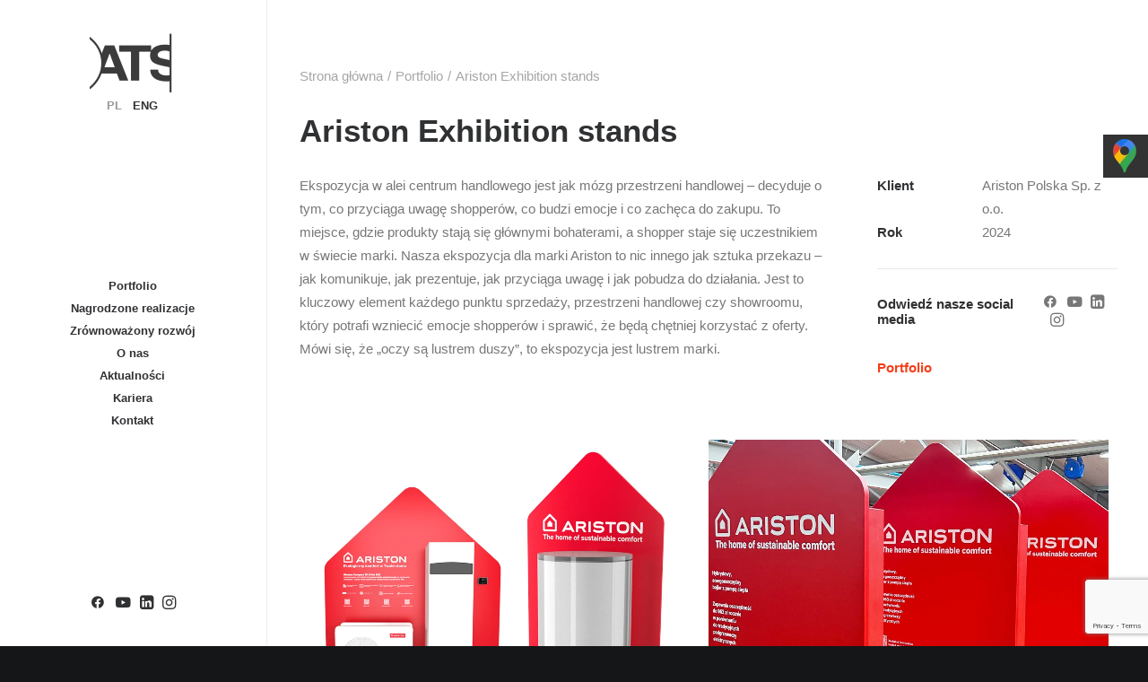

--- FILE ---
content_type: text/html; charset=UTF-8
request_url: https://atsdisplay.com/portfolio/ariston-exhibition-stands/
body_size: 21286
content:
<!DOCTYPE html><html class="no-touch" dir="ltr" lang="pl-PL" prefix="og: https://ogp.me/ns#" xmlns="http://www.w3.org/1999/xhtml"><head>  <script async src="https://www.googletagmanager.com/gtag/js?id=UA-39136023-1"></script> <script>window.dataLayer = window.dataLayer || [];

  function gtag(){dataLayer.push(arguments);}

  gtag('js', new Date());

 

  gtag('config', 'UA-39136023-1');</script>  <script async src="https://www.googletagmanager.com/gtag/js?id=G-GW5YT4S9YW"></script> <meta name="google-site-verification" content="0PQz3kCS11uHlVCjWQ08BigEWMeub8NDQQNza0gkaRg" /><meta http-equiv="Content-Type" content="text/html; charset=UTF-8"><meta name="viewport" content="width=device-width, initial-scale=1"><link rel="profile" href="http://gmpg.org/xfn/11"><link rel="pingback" href="https://atsdisplay.com/xmlrpc.php"><style>#stopka_linki_mobilna_1{display:none !important}
#stopka_linki_mobilna_2{}
.portfolio-body .post-media{float:left; width:calc(50% - 10px); margin-right:10px;}
@media (max-width: 909px) {
.portfolio-body .post-media{float:left; width:calc(100% - 0px); margin-right:0px;}
#stopka_linki_mobilna_1{display:block !important}
#stopka_linki_mobilna_2{display:none !important}
#menu-menu-classic-studio li,#menu-menu-classic-studio-angielski li {padding-bottom:12px;}
#licznik_1 p{padding-top:30px; font-size:60px}
  }
 
.titleNagrodaKlient{font-weight:700; font-size:20px; margin-top:10px;margin-bottom:10px;}

#glowna_en{background-image: url("https://atsdisplay.com/FG_EN.jpg") !important; background-repeat: no-repeat !important; background-position: left top !important; background-size: cover !important;}
.titleNagroda{padding-top:10px;}
.titleNagroda br {
   display: block;
   margin-top: 25px;
}
.no-touch .onepage-pagination .cd-label{color:rgb(244, 62, 22) !important;}
.nav-tabs > li.active > a{border:none !important;}
.vc_tta-tab{padding-top:22px}
.vc_tta-tab.active{border-bottom:2px solid #000000 !important;}</style><title>Ariston Exhibition stands - ATS Display</title><link rel="alternate" hreflang="en" href="https://atsdisplay.com/en/portfolio/ariston-exhibition-stands/" /><link rel="alternate" hreflang="pl" href="https://atsdisplay.com/portfolio/ariston-exhibition-stands/" /><link rel="alternate" hreflang="x-default" href="https://atsdisplay.com/portfolio/ariston-exhibition-stands/" /><meta name="description" content="Ekspozycja w alei centrum handlowego jest jak mózg przestrzeni handlowej - decyduje o tym, co przyciąga uwagę shopperów, co budzi emocje i co zachęca do zakupu. To miejsce, gdzie produkty stają się głównymi bohaterami, a shopper staje się uczestnikiem w świecie marki. Nasza ekspozycja dla marki Ariston to nic innego jak sztuka przekazu - jak komunikuje, jak prezentuje, jak przyciąga uwagę i jak pobudza do działania. Jest to kluczowy element każdego punktu sprzedaży, przestrzeni handlowej czy showroomu, który potrafi wzniecić emocje shopperów i sprawić, że będą chętniej korzystać z oferty. Mówi się, że &quot;oczy są lustrem duszy&quot;, to ekspozycja jest lustrem marki." /><meta name="robots" content="max-image-preview:large" /><meta name="author" content="Anita Popis"/><link rel="canonical" href="https://atsdisplay.com/portfolio/ariston-exhibition-stands/" /><meta name="generator" content="All in One SEO (AIOSEO) 4.9.3" /><meta property="og:locale" content="pl_PL" /><meta property="og:site_name" content="ATS Display - ATS Display" /><meta property="og:type" content="article" /><meta property="og:title" content="Ariston Exhibition stands - ATS Display" /><meta property="og:description" content="Ekspozycja w alei centrum handlowego jest jak mózg przestrzeni handlowej - decyduje o tym, co przyciąga uwagę shopperów, co budzi emocje i co zachęca do zakupu. To miejsce, gdzie produkty stają się głównymi bohaterami, a shopper staje się uczestnikiem w świecie marki. Nasza ekspozycja dla marki Ariston to nic innego jak sztuka przekazu - jak komunikuje, jak prezentuje, jak przyciąga uwagę i jak pobudza do działania. Jest to kluczowy element każdego punktu sprzedaży, przestrzeni handlowej czy showroomu, który potrafi wzniecić emocje shopperów i sprawić, że będą chętniej korzystać z oferty. Mówi się, że &quot;oczy są lustrem duszy&quot;, to ekspozycja jest lustrem marki." /><meta property="og:url" content="https://atsdisplay.com/portfolio/ariston-exhibition-stands/" /><meta property="og:image" content="https://atsdisplay.com/wp-content/uploads/2021/12/ats.png" /><meta property="og:image:secure_url" content="https://atsdisplay.com/wp-content/uploads/2021/12/ats.png" /><meta property="article:published_time" content="2024-03-26T14:22:20+00:00" /><meta property="article:modified_time" content="2024-03-26T14:25:58+00:00" /><meta name="twitter:card" content="summary" /><meta name="twitter:title" content="Ariston Exhibition stands - ATS Display" /><meta name="twitter:description" content="Ekspozycja w alei centrum handlowego jest jak mózg przestrzeni handlowej - decyduje o tym, co przyciąga uwagę shopperów, co budzi emocje i co zachęca do zakupu. To miejsce, gdzie produkty stają się głównymi bohaterami, a shopper staje się uczestnikiem w świecie marki. Nasza ekspozycja dla marki Ariston to nic innego jak sztuka przekazu - jak komunikuje, jak prezentuje, jak przyciąga uwagę i jak pobudza do działania. Jest to kluczowy element każdego punktu sprzedaży, przestrzeni handlowej czy showroomu, który potrafi wzniecić emocje shopperów i sprawić, że będą chętniej korzystać z oferty. Mówi się, że &quot;oczy są lustrem duszy&quot;, to ekspozycja jest lustrem marki." /><meta name="twitter:image" content="https://atsdisplay.com/wp-content/uploads/2021/12/ats.png" /> <script type="application/ld+json" class="aioseo-schema">{"@context":"https:\/\/schema.org","@graph":[{"@type":"BreadcrumbList","@id":"https:\/\/atsdisplay.com\/portfolio\/ariston-exhibition-stands\/#breadcrumblist","itemListElement":[{"@type":"ListItem","@id":"https:\/\/atsdisplay.com#listItem","position":1,"name":"Home","item":"https:\/\/atsdisplay.com","nextItem":{"@type":"ListItem","@id":"https:\/\/atsdisplay.com\/portfolio\/#listItem","name":"Portfolio"}},{"@type":"ListItem","@id":"https:\/\/atsdisplay.com\/portfolio\/#listItem","position":2,"name":"Portfolio","item":"https:\/\/atsdisplay.com\/portfolio\/","nextItem":{"@type":"ListItem","@id":"https:\/\/atsdisplay.com\/portfolio\/ariston-exhibition-stands\/#listItem","name":"Ariston Exhibition stands"},"previousItem":{"@type":"ListItem","@id":"https:\/\/atsdisplay.com#listItem","name":"Home"}},{"@type":"ListItem","@id":"https:\/\/atsdisplay.com\/portfolio\/ariston-exhibition-stands\/#listItem","position":3,"name":"Ariston Exhibition stands","previousItem":{"@type":"ListItem","@id":"https:\/\/atsdisplay.com\/portfolio\/#listItem","name":"Portfolio"}}]},{"@type":"Organization","@id":"https:\/\/atsdisplay.com\/#organization","name":"ATS","description":"ATS Display","url":"https:\/\/atsdisplay.com\/","logo":{"@type":"ImageObject","url":"https:\/\/atsdisplay.com\/wp-content\/uploads\/2021\/12\/ats.png","@id":"https:\/\/atsdisplay.com\/portfolio\/ariston-exhibition-stands\/#organizationLogo","width":107,"height":71},"image":{"@id":"https:\/\/atsdisplay.com\/portfolio\/ariston-exhibition-stands\/#organizationLogo"}},{"@type":"Person","@id":"https:\/\/atsdisplay.com\/author\/anitasledziewska\/#author","url":"https:\/\/atsdisplay.com\/author\/anitasledziewska\/","name":"Anita Popis","image":{"@type":"ImageObject","@id":"https:\/\/atsdisplay.com\/portfolio\/ariston-exhibition-stands\/#authorImage","url":"https:\/\/secure.gravatar.com\/avatar\/23f9b640a5040343b1d098a426a36c05ef31fb6b576c6fa9939c6a476f1f29f7?s=96&d=mm&r=g","width":96,"height":96,"caption":"Anita Popis"}},{"@type":"WebPage","@id":"https:\/\/atsdisplay.com\/portfolio\/ariston-exhibition-stands\/#webpage","url":"https:\/\/atsdisplay.com\/portfolio\/ariston-exhibition-stands\/","name":"Ariston Exhibition stands - ATS Display","description":"Ekspozycja w alei centrum handlowego jest jak m\u00f3zg przestrzeni handlowej - decyduje o tym, co przyci\u0105ga uwag\u0119 shopper\u00f3w, co budzi emocje i co zach\u0119ca do zakupu. To miejsce, gdzie produkty staj\u0105 si\u0119 g\u0142\u00f3wnymi bohaterami, a shopper staje si\u0119 uczestnikiem w \u015bwiecie marki. Nasza ekspozycja dla marki Ariston to nic innego jak sztuka przekazu - jak komunikuje, jak prezentuje, jak przyci\u0105ga uwag\u0119 i jak pobudza do dzia\u0142ania. Jest to kluczowy element ka\u017cdego punktu sprzeda\u017cy, przestrzeni handlowej czy showroomu, kt\u00f3ry potrafi wznieci\u0107 emocje shopper\u00f3w i sprawi\u0107, \u017ce b\u0119d\u0105 ch\u0119tniej korzysta\u0107 z oferty. M\u00f3wi si\u0119, \u017ce \"oczy s\u0105 lustrem duszy\", to ekspozycja jest lustrem marki.","inLanguage":"pl-PL","isPartOf":{"@id":"https:\/\/atsdisplay.com\/#website"},"breadcrumb":{"@id":"https:\/\/atsdisplay.com\/portfolio\/ariston-exhibition-stands\/#breadcrumblist"},"author":{"@id":"https:\/\/atsdisplay.com\/author\/anitasledziewska\/#author"},"creator":{"@id":"https:\/\/atsdisplay.com\/author\/anitasledziewska\/#author"},"image":{"@type":"ImageObject","url":"https:\/\/atsdisplay.com\/wp-content\/uploads\/2024\/03\/Ariston-MIN-www-1.jpg","@id":"https:\/\/atsdisplay.com\/portfolio\/ariston-exhibition-stands\/#mainImage","width":1080,"height":1080},"primaryImageOfPage":{"@id":"https:\/\/atsdisplay.com\/portfolio\/ariston-exhibition-stands\/#mainImage"},"datePublished":"2024-03-26T15:22:20+01:00","dateModified":"2024-03-26T15:25:58+01:00"},{"@type":"WebSite","@id":"https:\/\/atsdisplay.com\/#website","url":"https:\/\/atsdisplay.com\/","name":"ATS Display","description":"ATS Display","inLanguage":"pl-PL","publisher":{"@id":"https:\/\/atsdisplay.com\/#organization"}}]}</script>  <script id="cookieyes" type="text/javascript" src="https://cdn-cookieyes.com/client_data/ccf28790fa5c5b1ad9605c0d/script.js"></script><link rel='dns-prefetch' href='//www.googletagmanager.com' /><link rel='dns-prefetch' href='//fonts.googleapis.com' /><link rel="alternate" type="application/rss+xml" title="ATS Display &raquo; Kanał z wpisami" href="https://atsdisplay.com/feed/" /><link rel="alternate" title="oEmbed (JSON)" type="application/json+oembed" href="https://atsdisplay.com/wp-json/oembed/1.0/embed?url=https%3A%2F%2Fatsdisplay.com%2Fportfolio%2Fariston-exhibition-stands%2F" /><link rel="alternate" title="oEmbed (XML)" type="text/xml+oembed" href="https://atsdisplay.com/wp-json/oembed/1.0/embed?url=https%3A%2F%2Fatsdisplay.com%2Fportfolio%2Fariston-exhibition-stands%2F&#038;format=xml" /><style id='wp-img-auto-sizes-contain-inline-css' type='text/css'>img:is([sizes=auto i],[sizes^="auto," i]){contain-intrinsic-size:3000px 1500px}
/*# sourceURL=wp-img-auto-sizes-contain-inline-css */</style><style id='wp-emoji-styles-inline-css' type='text/css'>img.wp-smiley, img.emoji {
		display: inline !important;
		border: none !important;
		box-shadow: none !important;
		height: 1em !important;
		width: 1em !important;
		margin: 0 0.07em !important;
		vertical-align: -0.1em !important;
		background: none !important;
		padding: 0 !important;
	}
/*# sourceURL=wp-emoji-styles-inline-css */</style><link rel='stylesheet' id='wp-block-library-css' href='https://atsdisplay.com/wp-includes/css/dist/block-library/style.min.css?ver=6.9' type='text/css' media='all' /><style id='global-styles-inline-css' type='text/css'>:root{--wp--preset--aspect-ratio--square: 1;--wp--preset--aspect-ratio--4-3: 4/3;--wp--preset--aspect-ratio--3-4: 3/4;--wp--preset--aspect-ratio--3-2: 3/2;--wp--preset--aspect-ratio--2-3: 2/3;--wp--preset--aspect-ratio--16-9: 16/9;--wp--preset--aspect-ratio--9-16: 9/16;--wp--preset--color--black: #000000;--wp--preset--color--cyan-bluish-gray: #abb8c3;--wp--preset--color--white: #ffffff;--wp--preset--color--pale-pink: #f78da7;--wp--preset--color--vivid-red: #cf2e2e;--wp--preset--color--luminous-vivid-orange: #ff6900;--wp--preset--color--luminous-vivid-amber: #fcb900;--wp--preset--color--light-green-cyan: #7bdcb5;--wp--preset--color--vivid-green-cyan: #00d084;--wp--preset--color--pale-cyan-blue: #8ed1fc;--wp--preset--color--vivid-cyan-blue: #0693e3;--wp--preset--color--vivid-purple: #9b51e0;--wp--preset--gradient--vivid-cyan-blue-to-vivid-purple: linear-gradient(135deg,rgb(6,147,227) 0%,rgb(155,81,224) 100%);--wp--preset--gradient--light-green-cyan-to-vivid-green-cyan: linear-gradient(135deg,rgb(122,220,180) 0%,rgb(0,208,130) 100%);--wp--preset--gradient--luminous-vivid-amber-to-luminous-vivid-orange: linear-gradient(135deg,rgb(252,185,0) 0%,rgb(255,105,0) 100%);--wp--preset--gradient--luminous-vivid-orange-to-vivid-red: linear-gradient(135deg,rgb(255,105,0) 0%,rgb(207,46,46) 100%);--wp--preset--gradient--very-light-gray-to-cyan-bluish-gray: linear-gradient(135deg,rgb(238,238,238) 0%,rgb(169,184,195) 100%);--wp--preset--gradient--cool-to-warm-spectrum: linear-gradient(135deg,rgb(74,234,220) 0%,rgb(151,120,209) 20%,rgb(207,42,186) 40%,rgb(238,44,130) 60%,rgb(251,105,98) 80%,rgb(254,248,76) 100%);--wp--preset--gradient--blush-light-purple: linear-gradient(135deg,rgb(255,206,236) 0%,rgb(152,150,240) 100%);--wp--preset--gradient--blush-bordeaux: linear-gradient(135deg,rgb(254,205,165) 0%,rgb(254,45,45) 50%,rgb(107,0,62) 100%);--wp--preset--gradient--luminous-dusk: linear-gradient(135deg,rgb(255,203,112) 0%,rgb(199,81,192) 50%,rgb(65,88,208) 100%);--wp--preset--gradient--pale-ocean: linear-gradient(135deg,rgb(255,245,203) 0%,rgb(182,227,212) 50%,rgb(51,167,181) 100%);--wp--preset--gradient--electric-grass: linear-gradient(135deg,rgb(202,248,128) 0%,rgb(113,206,126) 100%);--wp--preset--gradient--midnight: linear-gradient(135deg,rgb(2,3,129) 0%,rgb(40,116,252) 100%);--wp--preset--font-size--small: 13px;--wp--preset--font-size--medium: 20px;--wp--preset--font-size--large: 36px;--wp--preset--font-size--x-large: 42px;--wp--preset--spacing--20: 0.44rem;--wp--preset--spacing--30: 0.67rem;--wp--preset--spacing--40: 1rem;--wp--preset--spacing--50: 1.5rem;--wp--preset--spacing--60: 2.25rem;--wp--preset--spacing--70: 3.38rem;--wp--preset--spacing--80: 5.06rem;--wp--preset--shadow--natural: 6px 6px 9px rgba(0, 0, 0, 0.2);--wp--preset--shadow--deep: 12px 12px 50px rgba(0, 0, 0, 0.4);--wp--preset--shadow--sharp: 6px 6px 0px rgba(0, 0, 0, 0.2);--wp--preset--shadow--outlined: 6px 6px 0px -3px rgb(255, 255, 255), 6px 6px rgb(0, 0, 0);--wp--preset--shadow--crisp: 6px 6px 0px rgb(0, 0, 0);}:where(.is-layout-flex){gap: 0.5em;}:where(.is-layout-grid){gap: 0.5em;}body .is-layout-flex{display: flex;}.is-layout-flex{flex-wrap: wrap;align-items: center;}.is-layout-flex > :is(*, div){margin: 0;}body .is-layout-grid{display: grid;}.is-layout-grid > :is(*, div){margin: 0;}:where(.wp-block-columns.is-layout-flex){gap: 2em;}:where(.wp-block-columns.is-layout-grid){gap: 2em;}:where(.wp-block-post-template.is-layout-flex){gap: 1.25em;}:where(.wp-block-post-template.is-layout-grid){gap: 1.25em;}.has-black-color{color: var(--wp--preset--color--black) !important;}.has-cyan-bluish-gray-color{color: var(--wp--preset--color--cyan-bluish-gray) !important;}.has-white-color{color: var(--wp--preset--color--white) !important;}.has-pale-pink-color{color: var(--wp--preset--color--pale-pink) !important;}.has-vivid-red-color{color: var(--wp--preset--color--vivid-red) !important;}.has-luminous-vivid-orange-color{color: var(--wp--preset--color--luminous-vivid-orange) !important;}.has-luminous-vivid-amber-color{color: var(--wp--preset--color--luminous-vivid-amber) !important;}.has-light-green-cyan-color{color: var(--wp--preset--color--light-green-cyan) !important;}.has-vivid-green-cyan-color{color: var(--wp--preset--color--vivid-green-cyan) !important;}.has-pale-cyan-blue-color{color: var(--wp--preset--color--pale-cyan-blue) !important;}.has-vivid-cyan-blue-color{color: var(--wp--preset--color--vivid-cyan-blue) !important;}.has-vivid-purple-color{color: var(--wp--preset--color--vivid-purple) !important;}.has-black-background-color{background-color: var(--wp--preset--color--black) !important;}.has-cyan-bluish-gray-background-color{background-color: var(--wp--preset--color--cyan-bluish-gray) !important;}.has-white-background-color{background-color: var(--wp--preset--color--white) !important;}.has-pale-pink-background-color{background-color: var(--wp--preset--color--pale-pink) !important;}.has-vivid-red-background-color{background-color: var(--wp--preset--color--vivid-red) !important;}.has-luminous-vivid-orange-background-color{background-color: var(--wp--preset--color--luminous-vivid-orange) !important;}.has-luminous-vivid-amber-background-color{background-color: var(--wp--preset--color--luminous-vivid-amber) !important;}.has-light-green-cyan-background-color{background-color: var(--wp--preset--color--light-green-cyan) !important;}.has-vivid-green-cyan-background-color{background-color: var(--wp--preset--color--vivid-green-cyan) !important;}.has-pale-cyan-blue-background-color{background-color: var(--wp--preset--color--pale-cyan-blue) !important;}.has-vivid-cyan-blue-background-color{background-color: var(--wp--preset--color--vivid-cyan-blue) !important;}.has-vivid-purple-background-color{background-color: var(--wp--preset--color--vivid-purple) !important;}.has-black-border-color{border-color: var(--wp--preset--color--black) !important;}.has-cyan-bluish-gray-border-color{border-color: var(--wp--preset--color--cyan-bluish-gray) !important;}.has-white-border-color{border-color: var(--wp--preset--color--white) !important;}.has-pale-pink-border-color{border-color: var(--wp--preset--color--pale-pink) !important;}.has-vivid-red-border-color{border-color: var(--wp--preset--color--vivid-red) !important;}.has-luminous-vivid-orange-border-color{border-color: var(--wp--preset--color--luminous-vivid-orange) !important;}.has-luminous-vivid-amber-border-color{border-color: var(--wp--preset--color--luminous-vivid-amber) !important;}.has-light-green-cyan-border-color{border-color: var(--wp--preset--color--light-green-cyan) !important;}.has-vivid-green-cyan-border-color{border-color: var(--wp--preset--color--vivid-green-cyan) !important;}.has-pale-cyan-blue-border-color{border-color: var(--wp--preset--color--pale-cyan-blue) !important;}.has-vivid-cyan-blue-border-color{border-color: var(--wp--preset--color--vivid-cyan-blue) !important;}.has-vivid-purple-border-color{border-color: var(--wp--preset--color--vivid-purple) !important;}.has-vivid-cyan-blue-to-vivid-purple-gradient-background{background: var(--wp--preset--gradient--vivid-cyan-blue-to-vivid-purple) !important;}.has-light-green-cyan-to-vivid-green-cyan-gradient-background{background: var(--wp--preset--gradient--light-green-cyan-to-vivid-green-cyan) !important;}.has-luminous-vivid-amber-to-luminous-vivid-orange-gradient-background{background: var(--wp--preset--gradient--luminous-vivid-amber-to-luminous-vivid-orange) !important;}.has-luminous-vivid-orange-to-vivid-red-gradient-background{background: var(--wp--preset--gradient--luminous-vivid-orange-to-vivid-red) !important;}.has-very-light-gray-to-cyan-bluish-gray-gradient-background{background: var(--wp--preset--gradient--very-light-gray-to-cyan-bluish-gray) !important;}.has-cool-to-warm-spectrum-gradient-background{background: var(--wp--preset--gradient--cool-to-warm-spectrum) !important;}.has-blush-light-purple-gradient-background{background: var(--wp--preset--gradient--blush-light-purple) !important;}.has-blush-bordeaux-gradient-background{background: var(--wp--preset--gradient--blush-bordeaux) !important;}.has-luminous-dusk-gradient-background{background: var(--wp--preset--gradient--luminous-dusk) !important;}.has-pale-ocean-gradient-background{background: var(--wp--preset--gradient--pale-ocean) !important;}.has-electric-grass-gradient-background{background: var(--wp--preset--gradient--electric-grass) !important;}.has-midnight-gradient-background{background: var(--wp--preset--gradient--midnight) !important;}.has-small-font-size{font-size: var(--wp--preset--font-size--small) !important;}.has-medium-font-size{font-size: var(--wp--preset--font-size--medium) !important;}.has-large-font-size{font-size: var(--wp--preset--font-size--large) !important;}.has-x-large-font-size{font-size: var(--wp--preset--font-size--x-large) !important;}
/*# sourceURL=global-styles-inline-css */</style><style id='classic-theme-styles-inline-css' type='text/css'>/*! This file is auto-generated */
.wp-block-button__link{color:#fff;background-color:#32373c;border-radius:9999px;box-shadow:none;text-decoration:none;padding:calc(.667em + 2px) calc(1.333em + 2px);font-size:1.125em}.wp-block-file__button{background:#32373c;color:#fff;text-decoration:none}
/*# sourceURL=/wp-includes/css/classic-themes.min.css */</style><link rel='stylesheet' id='awsm-ead-public-css' href='https://atsdisplay.com/wp-content/plugins/embed-any-document/css/embed-public.min.css?ver=2.7.12' type='text/css' media='all' /><link rel='stylesheet' id='contact-form-7-css' href='https://atsdisplay.com/wp-content/cache/autoptimize/css/autoptimize_single_64ac31699f5326cb3c76122498b76f66.css?ver=6.1.4' type='text/css' media='all' /><link rel='stylesheet' id='uncodefont-google-css' href='//fonts.googleapis.com/css?family=Lora%3Aregular%2Citalic%2C700%2C700italic%7CRoboto+Condensed%3A300%2C300italic%2Cregular%2Citalic%2C700%2C700italic%7CCormorant%3A300%2C300italic%2Cregular%2Citalic%2C500%2C500italic%2C600%2C600italic%2C700%2C700italic%7CInter%3A100%2C200%2C300%2Cregular%2C500%2C600%2C700%2C800%2C900%7CManrope%3A200%2C300%2Cregular%2C500%2C600%2C700%2C800%7CDM+Sans%3Aregular%2Citalic%2C500%2C500italic%2C700%2C700italic%7CRoboto+Mono%3A100%2C200%2C300%2Cregular%2C500%2C600%2C700%2C100italic%2C200italic%2C300italic%2Citalic%2C500italic%2C600italic%2C700italic%7CJost%3A100%2C200%2C300%2Cregular%2C500%2C600%2C700%2C800%2C900%2C100italic%2C200italic%2C300italic%2Citalic%2C500italic%2C600italic%2C700italic%2C800italic%2C900italic&#038;subset=vietnamese%2Ccyrillic%2Clatin%2Ccyrillic-ext%2Clatin-ext%2Cgreek%2Cgreek-ext&#038;ver=2.5.0.3' type='text/css' media='all' /><link rel='stylesheet' id='wpml-legacy-horizontal-list-0-css' href='//atsdisplay.com/wp-content/plugins/sitepress-multilingual-cms/templates/language-switchers/legacy-list-horizontal/style.min.css?ver=1' type='text/css' media='all' /><link rel='stylesheet' id='dflip-style-css' href='https://atsdisplay.com/wp-content/plugins/3d-flipbook-dflip-lite/assets/css/dflip.min.css?ver=2.4.20' type='text/css' media='all' /><link rel='stylesheet' id='uncode-style-css' href='https://atsdisplay.com/wp-content/cache/autoptimize/css/autoptimize_single_7b12dba706364b489f6176278903fda4.css?ver=1836900246' type='text/css' media='all' /><style id='uncode-style-inline-css' type='text/css'>@media (min-width: 960px) { .limit-width { max-width: 1200px; margin: auto;}}
@media (min-width: 960px) { .main-header, .vmenu-container { width: 300px !important; }}
body.menu-custom-padding .col-lg-0.logo-container, body.menu-custom-padding .col-lg-2.logo-container, body.menu-custom-padding .col-lg-12 .logo-container, body.menu-custom-padding .col-lg-4.logo-container { padding-top: 36px; padding-bottom: 36px; }
body.menu-custom-padding .col-lg-0.logo-container.shrinked, body.menu-custom-padding .col-lg-2.logo-container.shrinked, body.menu-custom-padding .col-lg-12 .logo-container.shrinked, body.menu-custom-padding .col-lg-4.logo-container.shrinked { padding-top: 27px; padding-bottom: 27px; }
@media (max-width: 959px) { body.menu-custom-padding .menu-container .logo-container { padding-top: 27px !important; padding-bottom: 27px !important; } }
#changer-back-color { transition: background-color 1000ms cubic-bezier(0.25, 1, 0.5, 1) !important; } #changer-back-color > div { transition: opacity 1000ms cubic-bezier(0.25, 1, 0.5, 1) !important; } body.bg-changer-init.disable-hover .main-wrapper .style-light,  body.bg-changer-init.disable-hover .main-wrapper .style-light h1,  body.bg-changer-init.disable-hover .main-wrapper .style-light h2, body.bg-changer-init.disable-hover .main-wrapper .style-light h3, body.bg-changer-init.disable-hover .main-wrapper .style-light h4, body.bg-changer-init.disable-hover .main-wrapper .style-light h5, body.bg-changer-init.disable-hover .main-wrapper .style-light h6, body.bg-changer-init.disable-hover .main-wrapper .style-light a, body.bg-changer-init.disable-hover .main-wrapper .style-dark, body.bg-changer-init.disable-hover .main-wrapper .style-dark h1, body.bg-changer-init.disable-hover .main-wrapper .style-dark h2, body.bg-changer-init.disable-hover .main-wrapper .style-dark h3, body.bg-changer-init.disable-hover .main-wrapper .style-dark h4, body.bg-changer-init.disable-hover .main-wrapper .style-dark h5, body.bg-changer-init.disable-hover .main-wrapper .style-dark h6, body.bg-changer-init.disable-hover .main-wrapper .style-dark a { transition: color 1000ms cubic-bezier(0.25, 1, 0.5, 1) !important; } body.bg-changer-init.disable-hover .main-wrapper .heading-text-highlight-inner { transition-property: right, background; transition-duration: 1000ms }
/*# sourceURL=uncode-style-inline-css */</style><link rel='stylesheet' id='uncode-icons-css' href='https://atsdisplay.com/wp-content/cache/autoptimize/css/autoptimize_single_0b34f8d5e91e5c7917b9d4fa2d47a303.css?ver=1836900246' type='text/css' media='all' /><link rel='stylesheet' id='uncode-custom-style-css' href='https://atsdisplay.com/wp-content/cache/autoptimize/css/autoptimize_single_0701a26c7b1a13a99dd9b84c4da68981.css?ver=1836900246' type='text/css' media='all' /><style id='uncode-custom-style-inline-css' type='text/css'>::selection {color:white !important;background:rgb(244, 62, 22) !important;}input[type=file]::file-selector-button {border:1px solid rgba(255, 255, 255, 0.25);padding:6px 12px;background-color:transparent;color:white;border-radius:.2em;font-size:12px;transition:1s;}input[type=file]::file-selector-button:hover {background-color:rgb(244, 62, 22);cursor:pointer;}.un-no-sidebar-layout .background-wrapper .background-inner {background:transparent !important;}.uncode-info-box {display:none;}.wpcf7-submit {background-color:rgb(244, 62, 22) !important;cursor:pointer;}.sm-panel {position:fixed;width:155px;top:150px;right:-105px;z-index:1000000;transition:visibility .25s, opacity .25s}.sm-panel>ul {margin:0;padding:0;list-style-type:none}.sm-panel>ul>li {transition:transform .25s}.sm-panel>ul>li:hover {transform:translateX(-105px)}.sm-panel>ul>li>a {display:flex;align-items:center;color:#fff;padding:5px 0 5px 5px;text-decoration:none}.sm-panel>ul>li>a>img {margin:0 10px 0 0}.sm-panel>ul>li>a>span {font-size:initial}.sm-panel>ul>li[class^="sm-"] {background-image:none;background-repeat:repeat;background-attachment:scroll;background-position:0%}.sm-text-black {color:#000}.sm-fb {background:#1977f3}.sm-twitter {background:#fff}.sm-gmap {background:#333}.sm-blog {background:#0171bb}.sm-pinterest {background:#d73532}.sm-youtube {background:#e32c26}.sm-allegro {background:#ff5a00}.sm-linkedin {background:#0097bd}.sm-payback {background:#00349a}.sm-olx {background:#002f34}.sm-instagram {background:#eee}.sm-pyszne {background:#ff8000}.sm-tiktok {background:#fff}.sm-booksy {background:#f9e5bc}
/*# sourceURL=uncode-custom-style-inline-css */</style> <script type="text/javascript" src="https://atsdisplay.com/wp-includes/js/jquery/jquery.min.js?ver=3.7.1" id="jquery-core-js"></script> <script type="text/javascript" src="https://atsdisplay.com/wp-includes/js/jquery/jquery-migrate.min.js?ver=3.4.1" id="jquery-migrate-js"></script> <script type="text/javascript" id="wpml-cookie-js-extra">var wpml_cookies = {"wp-wpml_current_language":{"value":"pl","expires":1,"path":"/"}};
var wpml_cookies = {"wp-wpml_current_language":{"value":"pl","expires":1,"path":"/"}};
//# sourceURL=wpml-cookie-js-extra</script> <script type="text/javascript" src="https://atsdisplay.com/wp-content/cache/autoptimize/js/autoptimize_single_75f8808dbb8323b160d674092b26eb90.js?ver=4.5.2" id="wpml-cookie-js"></script> <script type="text/javascript" id="uncode-init-js-extra">var SiteParameters = {"days":"dni","hours":"godzin","minutes":"minut","seconds":"sekund","constant_scroll":"on","scroll_speed":"12.25","parallax_factor":"0.1","loading":"\u0141aduj\u0119\u2026","slide_name":"slide","slide_footer":"footer","ajax_url":"https://atsdisplay.com/wp-admin/admin-ajax.php","nonce_adaptive_images":"b8b10f9d0d","nonce_srcset_async":"4a571cd66c","enable_debug":"","block_mobile_videos":"","is_frontend_editor":"","mobile_parallax_allowed":"","wireframes_plugin_active":"1","sticky_elements":"on","lazyload_type":"","resize_quality":"100","register_metadata":"","bg_changer_time":"1000","update_wc_fragments":"1","optimize_shortpixel_image":"","custom_cursor_selector":"[href], .trigger-overlay, .owl-next, .owl-prev, .owl-dot, input[type=\"submit\"], button[type=\"submit\"], a[class^=\"ilightbox\"], .ilightbox-thumbnail, .ilightbox-prev, .ilightbox-next, .overlay-close, .unmodal-close, .qty-inset \u003E span, .share-button li, .uncode-post-titles .tmb.tmb-click-area, .btn-link, .tmb-click-row .t-inside","mobile_parallax_animation":""};
//# sourceURL=uncode-init-js-extra</script> <script type="text/javascript" src="https://atsdisplay.com/wp-content/cache/autoptimize/js/autoptimize_single_009c307db428609657c56df64afbbf83.js?ver=1836900246" id="uncode-init-js"></script> 
 <script type="text/javascript" src="https://www.googletagmanager.com/gtag/js?id=GT-55B9K74" id="google_gtagjs-js" async></script> <script type="text/javascript" id="google_gtagjs-js-after">window.dataLayer = window.dataLayer || [];function gtag(){dataLayer.push(arguments);}
gtag("set","linker",{"domains":["atsdisplay.com"]});
gtag("js", new Date());
gtag("set", "developer_id.dZTNiMT", true);
gtag("config", "GT-55B9K74");
//# sourceURL=google_gtagjs-js-after</script> <script>window.dataLayer = window.dataLayer || [];
  function gtag(){dataLayer.push(arguments);}
  gtag('js', new Date());

  gtag('config', 'G-GW5YT4S9YW');</script><link rel="https://api.w.org/" href="https://atsdisplay.com/wp-json/" /><link rel="alternate" title="JSON" type="application/json" href="https://atsdisplay.com/wp-json/wp/v2/portfolio/111566" /><link rel="EditURI" type="application/rsd+xml" title="RSD" href="https://atsdisplay.com/xmlrpc.php?rsd" /><meta name="generator" content="WordPress 6.9" /><link rel='shortlink' href='https://atsdisplay.com/?p=111566' /><meta name="generator" content="WPML ver:4.5.2 stt:1,40;" /><meta name="cdp-version" content="1.5.0" /><meta name="generator" content="Site Kit by Google 1.170.0" />  <script type="text/javascript">( function( w, d, s, l, i ) {
				w[l] = w[l] || [];
				w[l].push( {'gtm.start': new Date().getTime(), event: 'gtm.js'} );
				var f = d.getElementsByTagName( s )[0],
					j = d.createElement( s ), dl = l != 'dataLayer' ? '&l=' + l : '';
				j.async = true;
				j.src = 'https://www.googletagmanager.com/gtm.js?id=' + i + dl;
				f.parentNode.insertBefore( j, f );
			} )( window, document, 'script', 'dataLayer', 'GTM-PPP8BW3' );</script> <link rel="icon" href="https://atsdisplay.com/wp-content/uploads/2022/04/cropped-favicon_nowy-32x32.png" sizes="32x32" /><link rel="icon" href="https://atsdisplay.com/wp-content/uploads/2022/04/cropped-favicon_nowy-192x192.png" sizes="192x192" /><link rel="apple-touch-icon" href="https://atsdisplay.com/wp-content/uploads/2022/04/cropped-favicon_nowy-180x180.png" /><meta name="msapplication-TileImage" content="https://atsdisplay.com/wp-content/uploads/2022/04/cropped-favicon_nowy-270x270.png" /><style type="text/css" id="wp-custom-css">body {
	font-family: Lato, sans-serif !important;
}
#przycisk_kar_wys::file-selector-button{background:rgb(244, 62, 22)}
#przycisk_kar_wys::file-selector-button:hover{background:rgb(244, 62, 22)}

.post-body figure{width:100%  !important}
object.embed-pdf-viewer{width: 100% !important;}
.embed-pdf-viewer{width: 100% !important;}

#page-header #row-unique-1{background:#fff !important}
#page-header #row-unique-2{background:#fff !important}
#page-header #row-unique-6{background:#fff !important}
#page-header #row-unique-5{background:#fff !important}
#post-3876 .breadcrumb.breadcrumb-module li a,
#post-3876 .breadcrumb.breadcrumb-module li ,
#post-104114 .breadcrumb.breadcrumb-module li a,
#post-104114 .breadcrumb.breadcrumb-module li {font-weight:500 !important; font-family: Lato, sans-serif !important; font-size:15px !important}

.sg_animacja {
    max-width: 960px;
    font-size: 52px;
    color: #303133;
    line-height: 64px;
    height: 350px;  
    overflow: hidden;
    position: relative;
	font-family: Jost !important;
}
.sg_animacja-inner {
    opacity: 0;
    transform: translateY(20px);
}
.sg_animacja.revealed .sg_animacja-inner {
    animation: sgFadeIn 1.8s ease-out forwards;
		animation-delay: 0.4s;
}

@keyframes sgFadeIn {
    from {
        opacity: 0;
        transform: translateY(20px);
    }
    to {
        opacity: 1;
        transform: translateY(0);
    }
}

.widget-container.widget_nav_menu li a{font-size: 16px  !important;
  font-weight:700 !important}

body {
	font-family: Lato, sans-serif !important;
}
#przycisk_about_us_2 {
    margin-left: 100px !important;
    margin-top: -185px;
}

#przycisk_about_us{margin-left:100px !important; margin-top:70px; }
#przycisk_zobacz_nagrodzone_realizacje{margin-top:-450px !important;margin-left:140px !important;color:#000 !important}
#przycisk_zobacz_nagrodzone_realizacje:hover{color:#fff !important}
#faq_1 .panel-title{padding-top:20px !important; padding-bottom:20px !important;}
#faq_1 .panel-title a span{font-family: Jost !important; font-size:32px !important; font-weight:500 !important; color:#303133  !important}
#faq_1 .panel-title.active a span{font-family: Jost !important; font-size:32px !important; font-weight:500 !important; color:#ff3600 !important}
.plus-signed .panel-title > a > span::after{font-size:20px !important}
.menu-item a{font-weight:700 !important}
.widget_nav_menu{width:calc(100% - 60px); margin-left:30px; }

#ikonki_stopka{padding-left:115px;}

#sg_nagrody_tekst{ background-image:url("https://atsdisplay.com/wp-content/uploads/2026/01/STRONA-ATS-GLOWNA_03.png"); background-repeat: no-repeat; background-position:0 0; width:100%; min-height:570px; 
-webkit-border-radius: 20px;
-moz-border-radius: 20px;
border-radius: 20px;
}
#sg_nagrody_tekst_1{font-family: Jost !important; font-weight:500 !important; font-size:90px !important; color:#fff; 
margin-left: 130px !important; padding-top:100px !important; width:100%; 
}
#sg_nagrody_tekst_2{font-family: Jost !important; font-weight:500 !important; font-size:28px  !important; color:#fff; margin-top:20px; margin-left: 140px !important; width:100%;  }



#sg_twoja_marka_tekst{ background-image:url("https://atsdisplay.com/wp-content/uploads/2026/01/STRONA-ATS-GLOWNA_06.png"); background-repeat: no-repeat; background-position:0 0; width:100%; min-height:640px; 
-webkit-border-radius: 20px;
-moz-border-radius: 20px;
border-radius: 20px;
}
#sg_twoja_marka_tekst_1{font-family: Jost !important; font-weight:500 !important; font-size:90px !important; color:#fff; line-height:98px !important;
margin-left: 130px !important; padding-top:100px !important; width:100%; 
}
#stopka_kolumna_2_tresc a{display:block; padding-bottom:20px;}

@media (max-width: 1679px) {
    #przycisk_about_us_2 {
        margin-top: 0px !important;
    }
	
	.sg_animacja { height: 450px;  }
}

@media (max-width: 1280px) {
	#slajder_glowna{display:none !important}
}

@media (max-width: 767px) {
#menu_strony {
  width: calc(100% - 150px);
  float: right;
  margin-top: -80px !important;
	}
	#menu_strony h3{border:none !important;}
	#menu_strony h3::after{display:none !important;}
	
	#menu_jezykowa{
		 margin-top: -50px !important;
		padding-bottom:20px !important;
		padding-right:20px !important;
	}
	.sm-panel {
		top: 210px;align-content}
	#co_robimy_naglowek p span{font-size:40px !important; }
	#co_robimy_naglowek{padding-bottom:12px !important}
	#co_robimy_tekst .sg_animacja-inner{font-size:26px !important; line-height: 32px !important;}
	.font-136269{font-size:40px !important}
#sg_co_nowego_naglowek{font-size:40px !important; padding-bottom:12px !important }
	#sg_co_nowego_tekst .font-136269{font-size:26px !important; line-height: 32px !important;}
	
	#sg_nagrody_tekst{ background-image:url("https://atsdisplay.com/wp-content/uploads/2026/01/nagrody-pion.jpg"); aspect-ratio: 1950 / 2370; height:auto; background-size:cover; }
	
	#sg_nagrody_tekst_1{ font-size:44px !important;  
margin-left: 25px !important; padding-top:50px !important; width:calc(100% - 50px); 
}
#sg_nagrody_tekst_2{font-size:22px  !important;  margin-top:20px; margin-left: 30px !important; width:calc(100% - 50px);  }
	
  #przycisk_zobacz_nagrodzone_realizacje {
  margin-top: -240px !important;
  margin-left: 30px !important;
	font-size: 20px !important;
	}
	
	
		#sg_twoja_marka_tekst{ background-image:url("https://atsdisplay.com/wp-content/uploads/2026/01/Powiedz-czego-potrze-mobile.jpg"); aspect-ratio: 1950 / 2370; height:auto; background-size:cover; }
	
	#sg_twoja_marka_tekst_1{ font-size:44px !important;  
margin-left: 25px !important; padding-top:80px !important; width:calc(100% - 50px);  line-height:50px !important;
}
	#stopka_kolumna_1_tresc p .font-136269{font-size:18px !important;}
	#stopka_kolumna_2_tresc a{font-size:20px !important; margin-top: -20px !important;}
	#stopka_kolumna_2_tresc a{display:block; padding-bottom:20px;}
	#stopka_kolumna_3_naglowek p{font-size:30px !important; margin-top:40px !important}
	#stopka_kolumna_3_tekst{font-size:20px !important}
	
	#stopka_kolumna_3_tekst h4 .font-136269{font-size:20px !important;}
	#stopka_kolumna_3_tekst p .font-136269{font-size:20px !important;}
}
/* ==========================================================
   ATS – KOPIA STRONY (TYLKO page-id-113553)
   ========================================================== */

/* --------------------------
   1) BAZA TYPOGRAFII
   -------------------------- */

/* Uwaga: .font-136269 jest u Was “wspólną” klasą – traktujemy ją jako bazę,
   a konkretne miejsca (stopka/statystyki/lead) nadpisujemy niżej. */

/* Desktop */
body.page-id-113553 .font-136269{
  font-size: 40px !important;
}

/* Mobile */
@media (max-width: 767px){
  body.page-id-113553 .font-136269{
    font-size: 26px !important;
    line-height: 32px !important;
  }
}

/* --------------------------
   2) FAQ
   -------------------------- */

body.page-id-113553 #faq_1 .panel-title a span{
  font-family: Jost, sans-serif !important;
  font-size: 32px !important;
  font-weight: 500 !important;
  color: #303133 !important;
}

@media (max-width: 767px){
  body.page-id-113553 #faq_1 .panel-title a span{
    font-size: 22px !important;
  }
}

/* --------------------------
   3) PRZYCISK About us (pozycjonowanie)
   -------------------------- */

body.page-id-113553 #przycisk_about_us_2{
  margin-left: 100px !important;
}

@media (max-width: 767px){
  body.page-id-113553 #przycisk_about_us_2{
    margin-left: 0 !important;
  }
}

/* mobile: podniesienie tekstu */
@media (max-width: 767px){
  body.page-id-113553 .vc_custom_1765541712887{
    padding-top: 40px !important;
    padding-left: 0 !important;
  }
}

/* --------------------------
   4) CLAIM “because we KNOW HOW”
   -------------------------- */

/* Mobile */
@media (max-width: 767px){
  body.page-id-113553 #row-unique-21 .knowhow-claim{
    font-family: Jost, sans-serif !important;
    font-size: 30px !important;
    line-height: 1.25 !important;
  }

  body.page-id-113553 #row-unique-21 .knowhow-claim span{
    display: block !important;
    width: 100%;
  }

  body.page-id-113553 #row-unique-21 .knowhow-claim .line-2{
    font-weight: 700 !important;
  }

  body.page-id-113553 #row-unique-21 .knowhow-claim br{
    display: none !important;
  }
}

/* Desktop */
@media (min-width: 768px){
  body.page-id-113553 #row-unique-21 .knowhow-claim{
    font-family: Jost, sans-serif !important;
  }

  body.page-id-113553 #row-unique-21 .knowhow-claim span{
    display: inline !important;
  }

  body.page-id-113553 #row-unique-21 .knowhow-claim .line-1::after{
    content: " ";
  }

  body.page-id-113553 #row-unique-21 .knowhow-claim .line-2{
    font-weight: 700 !important;
  }

  body.page-id-113553 #row-unique-21 .knowhow-claim .line-2::after{
    content: " ";
  }
}

/* --------------------------
   5) LEAD animowany (sg_animacja)
   -------------------------- */

/* Desktop */
@media (min-width: 768px){
  body.page-id-113553 .sg_animacja-inner{
    font-size: 40px !important;
    line-height: 1.3 !important;
    font-family: Jost, sans-serif !important;
  }
}

/* Mobile */
@media (max-width: 767px){
  body.page-id-113553 .sg_animacja-inner{
    font-size: 26px !important;
    line-height: 1.25 !important;
    font-family: Jost, sans-serif !important;
  }
}

/* --------------------------
   6) STOPKA – korekta (żeby nie robić 40px)
   -------------------------- */

body.page-id-113553 #colophon .font-136269{
  font-size: 20px !important;
  line-height: 28px !important;
  font-family: Jost, sans-serif !important;
}

/* --------------------------
   7) STATYSTYKI (row-unique-20)
   -------------------------- */

/* Opisy pod liczbami – sterujemy przez .statystyka-opis (u Ciebie już dodane) */
@media (min-width: 768px){
  body.page-id-113553 #row-unique-20 .statystyka-opis{
    font-size: 26px !important;
    line-height: 32px !important;
  }
}

@media (max-width: 767px){
  body.page-id-113553 #row-unique-20 .statystyka-opis{
    font-size: 20px !important;
    line-height: 28px !important;
    margin-top: 0 !important; /* usuwa to nieszczęsne 36px na mobile */
  }
}

/* jeśli w środku dalej siedzi .font-136269, niech dziedziczy rozmiar z .statystyka-opis */
body.page-id-113553 #row-unique-20 .statystyka-opis .font-136269{
  font-size: inherit !important;
  line-height: inherit !important;
}

/* usuń marginesy akapitów, żeby 1. kolumna nie “podjeżdżała” */
body.page-id-113553 #row-unique-20 .statystyka-opis p{
  margin: 0 !important;
  line-height: inherit !important;
}

/* wspólny top margin dla 4 kolumn statystyk */
body.page-id-113553 #row-unique-20 .wpb_column.col-lg-3{
  margin-top: 32px;
}

/* --------------------------
   8) ATS LEAD – 3 akapity na mobile
   (Nadaj Extra Class Name: ats-lead)
   -------------------------- */

/* Desktop: zostawiamy jak jest (dziedziczy normalnie) */
@media (min-width: 768px){
  body.page-id-113553 .ats-lead{
    /* brak zmian – jeśli chcesz jednak ujednolicić, dopisz tu wartości */
  }
}

/* Mobile: 26/22 (przykład: 26px tekst, 22px na bardzo ciasnych) */
@media (max-width: 767px){
  body.page-id-113553 .ats-lead{
    font-size: 22px !important;    /* docelowo na mobile */
    line-height: 1.35 !important;
    font-family: Jost, sans-serif !important;
  }

  /* jeśli wewnątrz wciąż jest .font-136269 – niech nie podbija */
  body.page-id-113553 .ats-lead .font-136269{
    font-size: inherit !important;
    line-height: inherit !important;
  }

  /* porządek z marginesami w leadach */
  body.page-id-113553 .ats-lead p{
    margin: 0 0 14px 0 !important;
  }
}

/* --------------------------
   9) BUTTON “Zobacz nagrodzone realizacje” – font 17
   -------------------------- */

body.page-id-113553 #przycisk_zobacz_nagrodzone_realizacje,
body.page-id-113553 #przycisk_zobacz_nagrodzone_realizacje a{
  font-size: 17px !important;
  line-height: 1.2;
}
/* ATS LEAD – mobile (czytelny, zbity akapit) */
@media (max-width: 767px){
  body.page-id-113553 .ats-lead .font-136269{
    font-size: 24px !important;
    line-height: 1.45 !important;
    letter-spacing: -0.01em;
  }
}
/* ATS LEAD – MOBILE: usuń padding-left */
@media (max-width: 767px){
  body.page-id-113553 
  .uncode_text_column.ats-lead{
    padding-left: 0 !important;
  }
}
/* ATS LEAD – mobile */
@media (max-width: 767px){
  body.page-id-113553 
  #sg_co_nowego_tekst 
  .sg_animacja-inner .font-136269{
    font-size: 26px !important;
    line-height: 1.45 !important;
    display: block;
  }
}</style><noscript><style>.wpb_animate_when_almost_visible { opacity: 1; }</style></noscript> <script>(function(w,d,s,l,i){w[l]=w[l]||[];w[l].push({'gtm.start':
new Date().getTime(),event:'gtm.js'});var f=d.getElementsByTagName(s)[0],
j=d.createElement(s),dl=l!='dataLayer'?'&l='+l:'';j.async=true;j.src=
'https://www.googletagmanager.com/gtm.js?id='+i+dl;f.parentNode.insertBefore(j,f);
})(window,document,'script','dataLayer','GTM-W6VW7JR');</script>  <script type="application/ld+json">{
	"@context": "http://schema.org",
	"@type": "LocalBusiness",
	"address": {
		"@type": "PostalAddress",
		"addressLocality": "Wiązowna",
		"streetAddress": "Boryszewska 22C",
		"postalCode": "05-462",
		"addressRegion": "mazowieckie"
	},
	"name": "ATS Display Sp. z o.o.",
	"email": "enquiry@atsdisplay.com",
	"telephone": "227808080",
	"vatID": "5321790563",
	"image": "[data-uri]"
}</script> </head><body class="wp-singular portfolio-template-default single single-portfolio postid-111566 wp-custom-logo wp-theme-uncode  style-color-wayh-bg group-blog vmenu vmenu-middle vmenu-center vmenu-position-left header-full-width main-center-align menu-mobile-animated menu-mobile-transparent menu-custom-padding menu-mobile-centered mobile-parallax-not-allowed ilb-no-bounce unreg qw-body-scroll-disabled wpb-js-composer js-comp-ver-8.7.1.2 vc_responsive" data-border="0"> <noscript><iframe src="https://www.googletagmanager.com/ns.html?id=GTM-W6VW7JR"
height="0" width="0" style="display:none;visibility:hidden"></iframe></noscript> <noscript> <iframe src="https://www.googletagmanager.com/ns.html?id=GTM-PPP8BW3" height="0" width="0" style="display:none;visibility:hidden"></iframe> </noscript><div class="body-borders" data-border="0"><div class="top-border body-border-shadow"></div><div class="right-border body-border-shadow"></div><div class="bottom-border body-border-shadow"></div><div class="left-border body-border-shadow"></div><div class="top-border style-color-xsdn-bg"></div><div class="right-border style-color-xsdn-bg"></div><div class="bottom-border style-color-xsdn-bg"></div><div class="left-border style-color-xsdn-bg"></div></div><div class="box-wrapper"><div class="box-container"> <script type="text/javascript" id="initBox">UNCODE.initBox();</script> <div class="main-header"><div id="masthead" class="masthead-vertical"><div class="vmenu-container menu-container  menu-primary menu-light submenu-light style-light-original style-color-xsdn-bg vmenu-borders menu-no-arrows"><div class="row row-parent"><div class="row-inner restrict row-brand"><div id="logo-container-mobile" class="col-lg-12 logo-container"><div class="style-light"> <a href="https://atsdisplay.com" class="navbar-brand"><div class="logo-customizer"><img decoding="async" src="https://atsdisplay.com/wp-content/uploads/2021/12/ats.png" alt="ATS Display" width="107" height="71" /></div></a></div><br/><a style="color: rgba(48,49,51,.5);font-size:13px" href="https://atsdisplay.com/">PL</a>&nbsp;&nbsp;&nbsp;<a  style="color: #303133;font-size:13px" href="https://atsdisplay.com/en/">ENG</a><div class="mmb-container"><div class="mobile-additional-icons"></div><div class="mobile-menu-button mobile-menu-button-light lines-button"><span class="lines"><span></span></span></div></div></div></div><div class="row-inner expand"><div class="main-menu-container"><div class="vmenu-row-wrapper"><div class="vmenu-wrap-cell"><div class="row-inner expand"><div class="menu-sidebar navbar-main"><div class="menu-sidebar-inner"><div class="menu-accordion"><ul id="menu-menu-classic-studio" class="menu-primary-inner menu-smart sm sm-vertical"><li id="menu-item-104171" class="menu-item menu-item-type-post_type menu-item-object-page menu-item-104171 menu-item-link"><a title="Portfolio" href="https://atsdisplay.com/portfolio-pl/">Portfolio<i class="fa fa-angle-right fa-dropdown"></i></a></li><li id="menu-item-103936" class="menu-item menu-item-type-post_type menu-item-object-page menu-item-103936 menu-item-link"><a title="Nagrodzone realizacje" href="https://atsdisplay.com/nagrody/">Nagrodzone realizacje<i class="fa fa-angle-right fa-dropdown"></i></a></li><li id="menu-item-109292" class="menu-item menu-item-type-post_type menu-item-object-page menu-item-109292 menu-item-link"><a title="Zrównoważony rozwój" href="https://atsdisplay.com/zrownowazony-rozwoj/">Zrównoważony rozwój<i class="fa fa-angle-right fa-dropdown"></i></a></li><li id="menu-item-104366" class="menu-item menu-item-type-post_type menu-item-object-page menu-item-104366 menu-item-link"><a title="O nas" href="https://atsdisplay.com/o-nas/">O nas<i class="fa fa-angle-right fa-dropdown"></i></a></li><li id="menu-item-104387" class="menu-item menu-item-type-post_type menu-item-object-page menu-item-104387 menu-item-link"><a title="Aktualności" href="https://atsdisplay.com/aktualnosci/">Aktualności<i class="fa fa-angle-right fa-dropdown"></i></a></li><li id="menu-item-104128" class="menu-item menu-item-type-post_type menu-item-object-page menu-item-104128 menu-item-link"><a title="Kariera" href="https://atsdisplay.com/kariera/">Kariera<i class="fa fa-angle-right fa-dropdown"></i></a></li><li id="menu-item-104039" class="menu-item menu-item-type-post_type menu-item-object-page menu-item-104039 menu-item-link"><a title="Kontakt" href="https://atsdisplay.com/kontakt/">Kontakt<i class="fa fa-angle-right fa-dropdown"></i></a></li></ul></div></div></div></div><div class="row-inner restrict"><div class="menu-sidebar"><div class="menu-sidebar-inner"><div class="nav navbar-nav navbar-social"><ul class="menu-smart sm menu-social mobile-hidden tablet-hidden" data-smartmenus-id="16433580059088582"><li class="menu-item-link social-icon tablet-hidden mobile-hidden social-816565" style="-webkit-transition-delay:0.5s; -moz-transition-delay:0.5s; -ms-transition-delay:0.5s; -o-transition-delay:0.5s; transition-delay:0.5s"><a href="https://www.facebook.com/atsdisplay" class="social-menu-link" rel="nofollow" target="_blank"><i class="fa fa-facebook1"></i></a></li><li class="menu-item-link social-icon tablet-hidden mobile-hidden social-816565" style="-webkit-transition-delay:0.5s; -moz-transition-delay:0.5s; -ms-transition-delay:0.5s; -o-transition-delay:0.5s; transition-delay:0.5s"><a href="https://www.youtube.com/channel/UC4H-uiLX6MbFJa7sAOZCAiA" class="social-menu-link" rel="nofollow" target="_blank"><i class="fa fa-youtube1"></i></a></li><li class="menu-item-link social-icon tablet-hidden mobile-hidden social-900627" style="-webkit-transition-delay:0.55s; -moz-transition-delay:0.55s; -ms-transition-delay:0.55s; -o-transition-delay:0.55s; transition-delay:0.55s"><a href="https://www.linkedin.com/company/ats-display-sp-z-o-o-" class="social-menu-link" rel="nofollow" target="_blank"><i class="fa fa-linkedin-square"></i></a></li><li class="menu-item-link social-icon tablet-hidden mobile-hidden social-185708" style="-webkit-transition-delay:0.6s; -moz-transition-delay:0.6s; -ms-transition-delay:0.6s; -o-transition-delay:0.6s; transition-delay:0.6s"><a href="https://www.instagram.com/atsdisplay/" class="social-menu-link" rel="nofollow" target="_blank"><i class="fa fa-instagram"></i></a></li></ul></div></div></div></div></div></div></div></div></div></div></div></div> <script type="text/javascript" id="fixMenuHeight">UNCODE.fixMenuHeight();</script> <div class="main-wrapper"><div class="main-container"><div class="page-wrapper"><div class="sections-container"> <script type="text/javascript">UNCODE.initHeader();</script><div class="page-body style-color-xsdn-bg"><div class="portfolio-wrapper portfolio-wrapper--portfolio_top portfolio-wrapper--without-builder"><div class="portfolio-body"><div class="row-portfolio-info row-container style-light"><div class="row row-parent col-std-gutter limit-width double-top-padding double-bottom-padding"><div class="row-inner"><div class="col-lg-12"><div class="uncont"><div class="uncode_breadcrumbs_wrap  bc-separator-slash"><ol class="breadcrumb breadcrumb-module"><li><a href="https://atsdisplay.com/">Strona główna</a></li><li class="current"><a href="https://atsdisplay.com/portfolio-pl/">Portfolio</a></li><li class="current">Ariston Exhibition stands</li></ol></div><div class="post-title-wrapper"><h1 class="post-title">Ariston Exhibition stands</h1></div></div></div></div><div class="row-inner"><div class="col-lg-8"><div class="uncol"><div class="uncont"><p>Ekspozycja w alei centrum handlowego jest jak mózg przestrzeni handlowej &#8211; decyduje o tym, co przyciąga uwagę shopperów, co budzi emocje i co zachęca do zakupu. To miejsce, gdzie produkty stają się głównymi bohaterami, a shopper staje się uczestnikiem w świecie marki. Nasza ekspozycja dla marki Ariston to nic innego jak sztuka przekazu &#8211; jak komunikuje, jak prezentuje, jak przyciąga uwagę i jak pobudza do działania. Jest to kluczowy element każdego punktu sprzedaży, przestrzeni handlowej czy showroomu, który potrafi wzniecić emocje shopperów i sprawić, że będą chętniej korzystać z oferty. Mówi się, że &#8222;oczy są lustrem duszy&#8221;, to ekspozycja jest lustrem marki.</p></div></div></div><div class="col-lg-4"><div class="uncol"><div class="uncont"><div class="info-content"><p><span class="detail-container"><span class="detail-label">Klient</span><span class="detail-value">Ariston Polska Sp. z o.o.</span></span><span class="detail-container"><span class="detail-label">Rok</span><span class="detail-value">2024</span></span></p></div><div class="post-footer"><div class="post-share"><div class="detail-container"> <span class="detail-label">Odwiedź nasze social media&nbsp;&nbsp;</span><div class="uncode-vc-social"><div style="padding-right: 0px;" class="social-icon icon-box icon-box-top icon-inline"><a href="https://www.facebook.com/atsdisplay" target="_blank"><i class="fa fa-facebook1"></i></a></div><div style="padding-right: 0px;" class="social-icon icon-box icon-box-top icon-inline"><a href="https://www.youtube.com/channel/UC4H-uiLX6MbFJa7sAOZCAiA" target="_blank"><i class="fa fa-youtube1"></i></a></div><div style="padding-right: 0px;" class="social-icon icon-box icon-box-top icon-inline"><a href="https://www.linkedin.com/company/ats-display-sp-z-o-o-" target="_blank"><i class="fa fa-linkedin-square"></i></a></div><div style="padding-right: 0px;" class="social-icon icon-box icon-box-top icon-inline"><a href="https://www.instagram.com/atsdisplay/" target="_blank"><i class="fa fa-instagram"></i></a></div></div></div></div><br/><br/> <a  href="https://atsdisplay.com/portfolio-pl/"><span style="color: rgb(244, 62, 22) !important;" class="detail-label">Portfolio</span></a></div></div></div></div></div></div></div><div class="row-container"><div class="row row-parent style-light limit-width no-top-padding double-bottom-padding"><div class="post-media single-bottom-padding"><div class="tmb tmb-light tmb-media tmb-content-under tmb-media-last tmb-no-bg tmb-lightbox" ><div class="t-inside animate_when_almost_visible alpha-anim" data-delay="200"><div class="t-entry-visual"><div class="t-entry-visual-tc"><div class="t-entry-visual-cont"><div class="dummy" style="padding-top: 100%;"></div><a tabindex="-1" href="https://atsdisplay.com/wp-content/uploads/2024/03/Ariston-1.jpg" class="inactive-link pushed" data-caption="" data-lbox="ilightbox_208204" data-options="width:1080,height:1080,thumbnail: 'https://atsdisplay.com/wp-content/uploads/2024/03/Ariston-1-300x300.jpg'"><div class="t-entry-visual-overlay"><div class="t-entry-visual-overlay-in "></div></div><img fetchpriority="high" decoding="async" class="wp-image-111552" src="https://atsdisplay.com/wp-content/uploads/2024/03/Ariston-1.jpg" width="1080" height="1080" alt="ATS Display" srcset="https://atsdisplay.com/wp-content/uploads/2024/03/Ariston-1.jpg 1080w, https://atsdisplay.com/wp-content/uploads/2024/03/Ariston-1-300x300.jpg 300w, https://atsdisplay.com/wp-content/uploads/2024/03/Ariston-1-1024x1024.jpg 1024w, https://atsdisplay.com/wp-content/uploads/2024/03/Ariston-1-150x150.jpg 150w, https://atsdisplay.com/wp-content/uploads/2024/03/Ariston-1-768x768.jpg 768w" sizes="(max-width: 1080px) 100vw, 1080px" /></a></div></div></div></div></div></div><div class="post-media single-bottom-padding"><div class="tmb tmb-light tmb-media tmb-content-under tmb-media-last tmb-no-bg tmb-lightbox" ><div class="t-inside animate_when_almost_visible alpha-anim" data-delay="200"><div class="t-entry-visual"><div class="t-entry-visual-tc"><div class="t-entry-visual-cont"><div class="dummy" style="padding-top: 100%;"></div><a tabindex="-1" href="https://atsdisplay.com/wp-content/uploads/2024/03/Ariston-4-1.jpg" class="inactive-link pushed" data-caption="" data-lbox="ilightbox_208204" data-options="width:1080,height:1080,thumbnail: 'https://atsdisplay.com/wp-content/uploads/2024/03/Ariston-4-1-300x300.jpg'"><div class="t-entry-visual-overlay"><div class="t-entry-visual-overlay-in "></div></div><img decoding="async" class="wp-image-111558" src="https://atsdisplay.com/wp-content/uploads/2024/03/Ariston-4-1.jpg" width="1080" height="1080" alt="ATS Display" srcset="https://atsdisplay.com/wp-content/uploads/2024/03/Ariston-4-1.jpg 1080w, https://atsdisplay.com/wp-content/uploads/2024/03/Ariston-4-1-300x300.jpg 300w, https://atsdisplay.com/wp-content/uploads/2024/03/Ariston-4-1-1024x1024.jpg 1024w, https://atsdisplay.com/wp-content/uploads/2024/03/Ariston-4-1-150x150.jpg 150w, https://atsdisplay.com/wp-content/uploads/2024/03/Ariston-4-1-768x768.jpg 768w" sizes="(max-width: 1080px) 100vw, 1080px" /></a></div></div></div></div></div></div><div class="post-media single-bottom-padding"><div class="tmb tmb-light tmb-media tmb-content-under tmb-media-last tmb-no-bg tmb-lightbox" ><div class="t-inside animate_when_almost_visible alpha-anim" data-delay="200"><div class="t-entry-visual"><div class="t-entry-visual-tc"><div class="t-entry-visual-cont"><div class="dummy" style="padding-top: 100%;"></div><a tabindex="-1" href="https://atsdisplay.com/wp-content/uploads/2024/03/Ariston-7-1.jpg" class="inactive-link pushed" data-caption="" data-lbox="ilightbox_208204" data-options="width:1080,height:1080,thumbnail: 'https://atsdisplay.com/wp-content/uploads/2024/03/Ariston-7-1-300x300.jpg'"><div class="t-entry-visual-overlay"><div class="t-entry-visual-overlay-in "></div></div><img decoding="async" class="wp-image-111562" src="https://atsdisplay.com/wp-content/uploads/2024/03/Ariston-7-1.jpg" width="1080" height="1080" alt="ATS Display" srcset="https://atsdisplay.com/wp-content/uploads/2024/03/Ariston-7-1.jpg 1080w, https://atsdisplay.com/wp-content/uploads/2024/03/Ariston-7-1-300x300.jpg 300w, https://atsdisplay.com/wp-content/uploads/2024/03/Ariston-7-1-1024x1024.jpg 1024w, https://atsdisplay.com/wp-content/uploads/2024/03/Ariston-7-1-150x150.jpg 150w, https://atsdisplay.com/wp-content/uploads/2024/03/Ariston-7-1-768x768.jpg 768w" sizes="(max-width: 1080px) 100vw, 1080px" /></a></div></div></div></div></div></div><div class="post-media single-bottom-padding"><div class="tmb tmb-light tmb-media tmb-content-under tmb-media-last tmb-no-bg tmb-lightbox" ><div class="t-inside animate_when_almost_visible alpha-anim" data-delay="200"><div class="t-entry-visual"><div class="t-entry-visual-tc"><div class="t-entry-visual-cont"><div class="dummy" style="padding-top: 100%;"></div><a tabindex="-1" href="https://atsdisplay.com/wp-content/uploads/2024/03/Ariston-6-1.jpg" class="inactive-link pushed" data-caption="" data-lbox="ilightbox_208204" data-options="width:1080,height:1080,thumbnail: 'https://atsdisplay.com/wp-content/uploads/2024/03/Ariston-6-1-300x300.jpg'"><div class="t-entry-visual-overlay"><div class="t-entry-visual-overlay-in "></div></div><img decoding="async" class="wp-image-111560" src="https://atsdisplay.com/wp-content/uploads/2024/03/Ariston-6-1.jpg" width="1080" height="1080" alt="ATS Display" srcset="https://atsdisplay.com/wp-content/uploads/2024/03/Ariston-6-1.jpg 1080w, https://atsdisplay.com/wp-content/uploads/2024/03/Ariston-6-1-300x300.jpg 300w, https://atsdisplay.com/wp-content/uploads/2024/03/Ariston-6-1-1024x1024.jpg 1024w, https://atsdisplay.com/wp-content/uploads/2024/03/Ariston-6-1-150x150.jpg 150w, https://atsdisplay.com/wp-content/uploads/2024/03/Ariston-6-1-768x768.jpg 768w" sizes="(max-width: 1080px) 100vw, 1080px" /></a></div></div></div></div></div></div><div class="post-media single-bottom-padding"><div class="tmb tmb-light tmb-media tmb-content-under tmb-media-last tmb-no-bg tmb-lightbox" ><div class="t-inside animate_when_almost_visible alpha-anim" data-delay="200"><div class="t-entry-visual"><div class="t-entry-visual-tc"><div class="t-entry-visual-cont"><div class="dummy" style="padding-top: 100%;"></div><a tabindex="-1" href="https://atsdisplay.com/wp-content/uploads/2024/03/Ariston-3-1.jpg" class="inactive-link pushed" data-caption="" data-lbox="ilightbox_208204" data-options="width:1080,height:1080,thumbnail: 'https://atsdisplay.com/wp-content/uploads/2024/03/Ariston-3-1-300x300.jpg'"><div class="t-entry-visual-overlay"><div class="t-entry-visual-overlay-in "></div></div><img decoding="async" class="wp-image-111556" src="https://atsdisplay.com/wp-content/uploads/2024/03/Ariston-3-1.jpg" width="1080" height="1080" alt="ATS Display" srcset="https://atsdisplay.com/wp-content/uploads/2024/03/Ariston-3-1.jpg 1080w, https://atsdisplay.com/wp-content/uploads/2024/03/Ariston-3-1-300x300.jpg 300w, https://atsdisplay.com/wp-content/uploads/2024/03/Ariston-3-1-1024x1024.jpg 1024w, https://atsdisplay.com/wp-content/uploads/2024/03/Ariston-3-1-150x150.jpg 150w, https://atsdisplay.com/wp-content/uploads/2024/03/Ariston-3-1-768x768.jpg 768w" sizes="(max-width: 1080px) 100vw, 1080px" /></a></div></div></div></div></div></div><div class="post-media"><div class="tmb tmb-light tmb-media tmb-content-under tmb-media-last tmb-no-bg tmb-lightbox" ><div class="t-inside animate_when_almost_visible alpha-anim" data-delay="200"><div class="t-entry-visual"><div class="t-entry-visual-tc"><div class="t-entry-visual-cont"><div class="dummy" style="padding-top: 100%;"></div><a tabindex="-1" href="https://atsdisplay.com/wp-content/uploads/2024/03/Ariston-2-1.jpg" class="inactive-link pushed" data-caption="" data-lbox="ilightbox_208204" data-options="width:1080,height:1080,thumbnail: 'https://atsdisplay.com/wp-content/uploads/2024/03/Ariston-2-1-300x300.jpg'"><div class="t-entry-visual-overlay"><div class="t-entry-visual-overlay-in "></div></div><img decoding="async" class="wp-image-111554" src="https://atsdisplay.com/wp-content/uploads/2024/03/Ariston-2-1.jpg" width="1080" height="1080" alt="ATS Display" srcset="https://atsdisplay.com/wp-content/uploads/2024/03/Ariston-2-1.jpg 1080w, https://atsdisplay.com/wp-content/uploads/2024/03/Ariston-2-1-300x300.jpg 300w, https://atsdisplay.com/wp-content/uploads/2024/03/Ariston-2-1-1024x1024.jpg 1024w, https://atsdisplay.com/wp-content/uploads/2024/03/Ariston-2-1-150x150.jpg 150w, https://atsdisplay.com/wp-content/uploads/2024/03/Ariston-2-1-768x768.jpg 768w" sizes="(max-width: 1080px) 100vw, 1080px" /></a></div></div></div></div></div></div></div></div></div></div></div><div class="row-container row-navigation row-navigation-light"><div class="row row-parent style-light limit-width"><nav class="post-navigation"><ul class="navigation"><li class="page-prev"><span class="btn-container"><a class="btn btn-link text-default-color btn-icon-right" href="https://atsdisplay.com/portfolio/multibrand-premium-display/" rel="next"><i class="fa fa-angle-left"></i><span>Poprzedni</span></a></span></li><li class="page-next"><span class="btn-container"><a class="btn btn-link text-default-color btn-icon-left" href="https://atsdisplay.com/portfolio/martini-event-bar/" rel="prev"><span>Następny</span><i class="fa fa-angle-right"></i></a></span></li></ul></nav></div></div></div></div></div></div></div> <script type="text/javascript" id="verticalRightMenu">UNCODE.verticalRightMenu();</script> </div><div class="style-light footer-scroll-top"><a href="#" class="scroll-top"><i class="fa fa-angle-up fa-stack btn-default btn-hover-nobg"></i></a></div> <script type="speculationrules">{"prefetch":[{"source":"document","where":{"and":[{"href_matches":"/*"},{"not":{"href_matches":["/wp-*.php","/wp-admin/*","/wp-content/uploads/*","/wp-content/*","/wp-content/plugins/*","/wp-content/themes/uncode/*","/*\\?(.+)"]}},{"not":{"selector_matches":"a[rel~=\"nofollow\"]"}},{"not":{"selector_matches":".no-prefetch, .no-prefetch a"}}]},"eagerness":"conservative"}]}</script> <script data-cfasync="false">window.dFlipLocation = 'https://atsdisplay.com/wp-content/plugins/3d-flipbook-dflip-lite/assets/';
            window.dFlipWPGlobal = {"text":{"toggleSound":"Turn on\/off Sound","toggleThumbnails":"Toggle Thumbnails","toggleOutline":"Toggle Outline\/Bookmark","previousPage":"Previous Page","nextPage":"Next Page","toggleFullscreen":"Toggle Fullscreen","zoomIn":"Zoom In","zoomOut":"Zoom Out","toggleHelp":"Toggle Help","singlePageMode":"Single Page Mode","doublePageMode":"Double Page Mode","downloadPDFFile":"Download PDF File","gotoFirstPage":"Goto First Page","gotoLastPage":"Goto Last Page","share":"Share","mailSubject":"I wanted you to see this FlipBook","mailBody":"Check out this site {{url}}","loading":"DearFlip: Loading "},"viewerType":"flipbook","moreControls":"download,pageMode,startPage,endPage,sound","hideControls":"","scrollWheel":"false","backgroundColor":"#777","backgroundImage":"","height":"auto","paddingLeft":"20","paddingRight":"20","controlsPosition":"bottom","duration":800,"soundEnable":"true","enableDownload":"true","showSearchControl":"false","showPrintControl":"false","enableAnnotation":false,"enableAnalytics":"false","webgl":"true","hard":"none","maxTextureSize":"1600","rangeChunkSize":"524288","zoomRatio":1.5,"stiffness":3,"pageMode":"0","singlePageMode":"0","pageSize":"0","autoPlay":"false","autoPlayDuration":5000,"autoPlayStart":"false","linkTarget":"2","sharePrefix":"flipbook-"};</script> <script type="text/javascript" src="https://atsdisplay.com/wp-content/plugins/embed-any-document/js/pdfobject.min.js?ver=2.7.12" id="awsm-ead-pdf-object-js"></script> <script type="text/javascript" id="awsm-ead-public-js-extra">var eadPublic = [];
//# sourceURL=awsm-ead-public-js-extra</script> <script type="text/javascript" src="https://atsdisplay.com/wp-content/plugins/embed-any-document/js/embed-public.min.js?ver=2.7.12" id="awsm-ead-public-js"></script> <script type="text/javascript" src="https://atsdisplay.com/wp-includes/js/dist/hooks.min.js?ver=dd5603f07f9220ed27f1" id="wp-hooks-js"></script> <script type="text/javascript" src="https://atsdisplay.com/wp-includes/js/dist/i18n.min.js?ver=c26c3dc7bed366793375" id="wp-i18n-js"></script> <script type="text/javascript" id="wp-i18n-js-after">wp.i18n.setLocaleData( { 'text direction\u0004ltr': [ 'ltr' ] } );
//# sourceURL=wp-i18n-js-after</script> <script type="text/javascript" src="https://atsdisplay.com/wp-content/cache/autoptimize/js/autoptimize_single_96e7dc3f0e8559e4a3f3ca40b17ab9c3.js?ver=6.1.4" id="swv-js"></script> <script type="text/javascript" id="contact-form-7-js-translations">( function( domain, translations ) {
	var localeData = translations.locale_data[ domain ] || translations.locale_data.messages;
	localeData[""].domain = domain;
	wp.i18n.setLocaleData( localeData, domain );
} )( "contact-form-7", {"translation-revision-date":"2025-12-11 12:03:49+0000","generator":"GlotPress\/4.0.3","domain":"messages","locale_data":{"messages":{"":{"domain":"messages","plural-forms":"nplurals=3; plural=(n == 1) ? 0 : ((n % 10 >= 2 && n % 10 <= 4 && (n % 100 < 12 || n % 100 > 14)) ? 1 : 2);","lang":"pl"},"This contact form is placed in the wrong place.":["Ten formularz kontaktowy zosta\u0142 umieszczony w niew\u0142a\u015bciwym miejscu."],"Error:":["B\u0142\u0105d:"]}},"comment":{"reference":"includes\/js\/index.js"}} );
//# sourceURL=contact-form-7-js-translations</script> <script type="text/javascript" id="contact-form-7-js-before">var wpcf7 = {
    "api": {
        "root": "https:\/\/atsdisplay.com\/wp-json\/",
        "namespace": "contact-form-7\/v1"
    }
};
//# sourceURL=contact-form-7-js-before</script> <script type="text/javascript" src="https://atsdisplay.com/wp-content/cache/autoptimize/js/autoptimize_single_2912c657d0592cc532dff73d0d2ce7bb.js?ver=6.1.4" id="contact-form-7-js"></script> <script type="text/javascript" src="https://atsdisplay.com/wp-content/plugins/3d-flipbook-dflip-lite/assets/js/dflip.min.js?ver=2.4.20" id="dflip-script-js"></script> <script type="text/javascript" id="mediaelement-core-js-before">var mejsL10n = {"language":"pl","strings":{"mejs.download-file":"Pobierz plik","mejs.install-flash":"Korzystasz z przegl\u0105darki, kt\u00f3ra nie ma w\u0142\u0105czonej lub zainstalowanej wtyczki Flash player. W\u0142\u0105cz wtyczk\u0119 Flash player lub pobierz najnowsz\u0105 wersj\u0119 z https://get.adobe.com/flashplayer/","mejs.fullscreen":"Tryb pe\u0142noekranowy","mejs.play":"Odtw\u00f3rz","mejs.pause":"Zatrzymaj","mejs.time-slider":"Slider Czasu","mejs.time-help-text":"U\u017cyj strza\u0142ek lewo/prawo aby przesun\u0105\u0107 o sekund\u0119 do przodu lub do ty\u0142u, strza\u0142ek g\u00f3ra/d\u00f3\u0142 aby przesun\u0105\u0107 o dziesi\u0119\u0107 sekund.","mejs.live-broadcast":"Transmisja na \u017cywo","mejs.volume-help-text":"U\u017cywaj strza\u0142ek do g\u00f3ry oraz do do\u0142u aby zwi\u0119kszy\u0107 lub zmniejszy\u0107 g\u0142o\u015bno\u015b\u0107.","mejs.unmute":"W\u0142\u0105cz dzwi\u0119k","mejs.mute":"Wycisz","mejs.volume-slider":"Suwak g\u0142o\u015bno\u015bci","mejs.video-player":"Odtwarzacz video","mejs.audio-player":"Odtwarzacz plik\u00f3w d\u017awi\u0119kowych","mejs.captions-subtitles":"Napisy","mejs.captions-chapters":"Rozdzia\u0142y","mejs.none":"Brak","mejs.afrikaans":"afrykanerski","mejs.albanian":"Alba\u0144ski","mejs.arabic":"arabski","mejs.belarusian":"bia\u0142oruski","mejs.bulgarian":"bu\u0142garski","mejs.catalan":"katalo\u0144ski","mejs.chinese":"chi\u0144ski","mejs.chinese-simplified":"chi\u0144ski (uproszczony)","mejs.chinese-traditional":"chi\u0144ski (tradycyjny)","mejs.croatian":"chorwacki","mejs.czech":"czeski","mejs.danish":"du\u0144ski","mejs.dutch":"holenderski","mejs.english":"angielski","mejs.estonian":"esto\u0144ski","mejs.filipino":"filipi\u0144ski","mejs.finnish":"fi\u0144ski","mejs.french":"francuski","mejs.galician":"galicyjski","mejs.german":"niemiecki","mejs.greek":"grecki","mejs.haitian-creole":"Kreolski haita\u0144ski","mejs.hebrew":"hebrajski","mejs.hindi":"hinduski","mejs.hungarian":"w\u0119gierski","mejs.icelandic":"islandzki","mejs.indonesian":"indonezyjski","mejs.irish":"irlandzki","mejs.italian":"w\u0142oski","mejs.japanese":"japo\u0144ski","mejs.korean":"korea\u0144ski","mejs.latvian":"\u0142otewski","mejs.lithuanian":"litewski","mejs.macedonian":"macedo\u0144ski","mejs.malay":"malajski","mejs.maltese":"malta\u0144ski","mejs.norwegian":"norweski","mejs.persian":"perski","mejs.polish":"polski","mejs.portuguese":"portugalski","mejs.romanian":"rumu\u0144ski","mejs.russian":"rosyjski","mejs.serbian":"serbski","mejs.slovak":"s\u0142owacki","mejs.slovenian":"s\u0142owe\u0144ski","mejs.spanish":"hiszpa\u0144ski","mejs.swahili":"suahili","mejs.swedish":"szwedzki","mejs.tagalog":"tagalski","mejs.thai":"tajski","mejs.turkish":"turecki","mejs.ukrainian":"ukrai\u0144ski","mejs.vietnamese":"wietnamski","mejs.welsh":"walijski","mejs.yiddish":"jidysz"}};
//# sourceURL=mediaelement-core-js-before</script> <script type="text/javascript" src="https://atsdisplay.com/wp-includes/js/mediaelement/mediaelement-and-player.min.js?ver=4.2.17" id="mediaelement-core-js"></script> <script type="text/javascript" src="https://atsdisplay.com/wp-includes/js/mediaelement/mediaelement-migrate.min.js?ver=6.9" id="mediaelement-migrate-js"></script> <script type="text/javascript" id="mediaelement-js-extra">var _wpmejsSettings = {"pluginPath":"/wp-includes/js/mediaelement/","classPrefix":"mejs-","stretching":"responsive","audioShortcodeLibrary":"mediaelement","videoShortcodeLibrary":"mediaelement"};
//# sourceURL=mediaelement-js-extra</script> <script type="text/javascript" src="https://atsdisplay.com/wp-includes/js/mediaelement/wp-mediaelement.min.js?ver=6.9" id="wp-mediaelement-js"></script> <script type="text/javascript" src="https://atsdisplay.com/wp-content/cache/autoptimize/js/autoptimize_single_53a5c9c34d6a8bbf5becd3a792bd5bc4.js?ver=1836900246" id="uncode-plugins-js"></script> <script type="text/javascript" src="https://atsdisplay.com/wp-content/cache/autoptimize/js/autoptimize_single_01d2d0f6a5d8e8443a523a2da178ff48.js?ver=1836900246" id="uncode-app-js"></script> <script type="text/javascript" src="https://www.google.com/recaptcha/api.js?render=6Le_AA4fAAAAABlba8ut1--yHebmMR-KtITCFFTR&amp;ver=3.0" id="google-recaptcha-js"></script> <script type="text/javascript" src="https://atsdisplay.com/wp-includes/js/dist/vendor/wp-polyfill.min.js?ver=3.15.0" id="wp-polyfill-js"></script> <script type="text/javascript" id="wpcf7-recaptcha-js-before">var wpcf7_recaptcha = {
    "sitekey": "6Le_AA4fAAAAABlba8ut1--yHebmMR-KtITCFFTR",
    "actions": {
        "homepage": "homepage",
        "contactform": "contactform"
    }
};
//# sourceURL=wpcf7-recaptcha-js-before</script> <script type="text/javascript" src="https://atsdisplay.com/wp-content/cache/autoptimize/js/autoptimize_single_ec0187677793456f98473f49d9e9b95f.js?ver=6.1.4" id="wpcf7-recaptcha-js"></script> <script id="wp-emoji-settings" type="application/json">{"baseUrl":"https://s.w.org/images/core/emoji/17.0.2/72x72/","ext":".png","svgUrl":"https://s.w.org/images/core/emoji/17.0.2/svg/","svgExt":".svg","source":{"concatemoji":"https://atsdisplay.com/wp-includes/js/wp-emoji-release.min.js?ver=6.9"}}</script> <script type="module">/*! This file is auto-generated */
const a=JSON.parse(document.getElementById("wp-emoji-settings").textContent),o=(window._wpemojiSettings=a,"wpEmojiSettingsSupports"),s=["flag","emoji"];function i(e){try{var t={supportTests:e,timestamp:(new Date).valueOf()};sessionStorage.setItem(o,JSON.stringify(t))}catch(e){}}function c(e,t,n){e.clearRect(0,0,e.canvas.width,e.canvas.height),e.fillText(t,0,0);t=new Uint32Array(e.getImageData(0,0,e.canvas.width,e.canvas.height).data);e.clearRect(0,0,e.canvas.width,e.canvas.height),e.fillText(n,0,0);const a=new Uint32Array(e.getImageData(0,0,e.canvas.width,e.canvas.height).data);return t.every((e,t)=>e===a[t])}function p(e,t){e.clearRect(0,0,e.canvas.width,e.canvas.height),e.fillText(t,0,0);var n=e.getImageData(16,16,1,1);for(let e=0;e<n.data.length;e++)if(0!==n.data[e])return!1;return!0}function u(e,t,n,a){switch(t){case"flag":return n(e,"\ud83c\udff3\ufe0f\u200d\u26a7\ufe0f","\ud83c\udff3\ufe0f\u200b\u26a7\ufe0f")?!1:!n(e,"\ud83c\udde8\ud83c\uddf6","\ud83c\udde8\u200b\ud83c\uddf6")&&!n(e,"\ud83c\udff4\udb40\udc67\udb40\udc62\udb40\udc65\udb40\udc6e\udb40\udc67\udb40\udc7f","\ud83c\udff4\u200b\udb40\udc67\u200b\udb40\udc62\u200b\udb40\udc65\u200b\udb40\udc6e\u200b\udb40\udc67\u200b\udb40\udc7f");case"emoji":return!a(e,"\ud83e\u1fac8")}return!1}function f(e,t,n,a){let r;const o=(r="undefined"!=typeof WorkerGlobalScope&&self instanceof WorkerGlobalScope?new OffscreenCanvas(300,150):document.createElement("canvas")).getContext("2d",{willReadFrequently:!0}),s=(o.textBaseline="top",o.font="600 32px Arial",{});return e.forEach(e=>{s[e]=t(o,e,n,a)}),s}function r(e){var t=document.createElement("script");t.src=e,t.defer=!0,document.head.appendChild(t)}a.supports={everything:!0,everythingExceptFlag:!0},new Promise(t=>{let n=function(){try{var e=JSON.parse(sessionStorage.getItem(o));if("object"==typeof e&&"number"==typeof e.timestamp&&(new Date).valueOf()<e.timestamp+604800&&"object"==typeof e.supportTests)return e.supportTests}catch(e){}return null}();if(!n){if("undefined"!=typeof Worker&&"undefined"!=typeof OffscreenCanvas&&"undefined"!=typeof URL&&URL.createObjectURL&&"undefined"!=typeof Blob)try{var e="postMessage("+f.toString()+"("+[JSON.stringify(s),u.toString(),c.toString(),p.toString()].join(",")+"));",a=new Blob([e],{type:"text/javascript"});const r=new Worker(URL.createObjectURL(a),{name:"wpTestEmojiSupports"});return void(r.onmessage=e=>{i(n=e.data),r.terminate(),t(n)})}catch(e){}i(n=f(s,u,c,p))}t(n)}).then(e=>{for(const n in e)a.supports[n]=e[n],a.supports.everything=a.supports.everything&&a.supports[n],"flag"!==n&&(a.supports.everythingExceptFlag=a.supports.everythingExceptFlag&&a.supports[n]);var t;a.supports.everythingExceptFlag=a.supports.everythingExceptFlag&&!a.supports.flag,a.supports.everything||((t=a.source||{}).concatemoji?r(t.concatemoji):t.wpemoji&&t.twemoji&&(r(t.twemoji),r(t.wpemoji)))});
//# sourceURL=https://atsdisplay.com/wp-includes/js/wp-emoji-loader.min.js</script> <script></script><script>jQuery(function($){ $(".widget_meta a[href='https://atsdisplay.com/comments/feed/']").parent().remove(); });</script><style>.wpcf7-form-control.has-spinner.wpcf7-submit.btn.btn-accent.btn-sm.btn-inherit.font-weight-500.bialy-napis{color:#fff !important;border:none !important}
#stopka_form_lewa, #stopka_form_prawa{float:left; width:50%}

@media (max-width: 1500px) {
	#stopka_form_lewa, #stopka_form_prawa{float:left; width:100%}
	
	#stopka_form_lewa .wpcf7-form-control.wpcf7-text{width:100%}
	
}


.wpcf7-form-control-wrap.file-395 input{border: 1px solid rgb(244, 62, 22) !important;border-color: rgb(244, 62, 22) !important;}

ol{padding-left: 20px;}

article ol[type="a"]{
  padding-left: 40px;
}

#post-104158 .post-title-wrapper{text-align:center !important}
#post-104150 .post-title-wrapper{text-align:center !important}
#post-104154 .post-title-wrapper{text-align:center !important; margin-top:35px  !important;}
#post-104160 .post-title-wrapper{text-align:center !important}

<!------------------------------->

.wpcf7-form-control-wrap.file-395 input{border: 1px solid #9d9d9d !important;border-color: #9d9d9d !important;}
.wpcf7-form-control.wpcf7-text,.wpcf7-form-control.wpcf7-textarea{border: 1px solid #9d9d9d !important;border-color: #9d9d9d !important;text-align:center; -webkit-border-radius: 25px;
-moz-border-radius: 25px;
border-radius: 25px;font-size:14px !important; font-weight:400 !important; color:#9d9d9d !important;padding:15px 15px 15px 15px !important}
.wpcf7-form p{margin:0 !important}
.unradius-xl{
	-webkit-border-radius: 25px !important;
-moz-border-radius: 25px !important;
border-radius: 25px !important;
	
}
.wpcf7-form-control.wpcf7-submit{background-color:#303133 !important; -webkit-border-radius: 25px !important;
-moz-border-radius: 25px !important;
border-radius: 25px !important;text-align:center;font-size:14px !important;  width:100% !important; margin-top:28px !important; font-weight:500 !important; padding:15px 15px 15px 15px !important}
#page-header{background:#fff}

@media (max-width: 767px) {
  .main-container .row-inner > div {
    padding: 0px 0px 0px 0px !important;
  }
  .vc_custom_1767181275331, .vc_custom_1767181692128  {padding:15px !important}
  #slajder_glowna, #slajder_glowna_2{display:none !important}
  .vc_custom_1767181692128 {padding-right:40px !important;}
  
  .vc_custom_1763731073529 {margin-top:0px !important;}
  .vc_custom_1763638517959 {margin-top:0px !important;}
  .vc_custom_1763731106449  {margin-top:0px !important;}
  .vc_custom_1763731154119 {margin-top:10px !important; margin-bottom:10px !important;}
  .vc_custom_1764933970116 { padding-bottom:10px !important;}
  .vc_custom_1763732453893 {margin-top:10px !important; margin-bottom:10px !important;}
  .vc_custom_1765541712887{padding-left:0 !important}
  

  .sg_animacja-inner{font-size: 26px !important;  line-height: 32px !important;}
  .sg_animacja {
    height: auto;
  }
  .vc_custom_1763733929906  {margin-top:0px !important;}
  .vc_custom_1763734083603 {margin-top:0px !important;}
  
  
}</style> <script>var x = document.getElementById("polewyborkariera");
var option = document.createElement("option");
option.text = "Sales Assistant / Account Manager";
option.value = "Sales Assistant / Account Manager";
x.add(option);</script> <script>var x = document.getElementById("polewyborkarierena");
var option = document.createElement("option");
option.text = "Account Manager";
option.value = "Account Manager";
x.add(option);</script> <script>var x = document.getElementById("polewyborkarierena");
var option = document.createElement("option");
option.text = "Sales Assistant";
option.value = "Sales Assistant";
x.add(option);</script> <script>document.addEventListener('DOMContentLoaded', function () {
    const elements = document.querySelectorAll('.sg_animacja');

    const observer = new IntersectionObserver(function (entries) {
        entries.forEach(entry => {
            if (entry.isIntersecting) {
                entry.target.classList.add('revealed');
                observer.unobserve(entry.target); // animacja tylko raz
            }
        });
    }, {
        threshold: 0.6
    });

    elements.forEach(el => observer.observe(el));
});</script> <div class="sm-panel"><ul><li class="sm-gmap csocial-link"><a href="https://www.google.com/maps/place/ATS+Display/@52.1796712,21.3008231,17z/data=!3m1!4b1!4m6!3m5!1s0x471ed507d0f5b40f:0xe8812b1b73abbc8f!8m2!3d52.1796712!4d21.3008231!16s%2Fg%2F1th0x35f?entry=ttu&g_ep=EgoyMDI1MDMxMS4wIKXMDSoASAFQAw%3D%3D" target="_blank"><img src="/wp-content/uploads/2025/03/gmap-icon.webp" alt="Jesteśmy na Google Maps"><span>Google Maps</span></a></li></ul></div></body></html>

--- FILE ---
content_type: text/html; charset=utf-8
request_url: https://www.google.com/recaptcha/api2/anchor?ar=1&k=6Le_AA4fAAAAABlba8ut1--yHebmMR-KtITCFFTR&co=aHR0cHM6Ly9hdHNkaXNwbGF5LmNvbTo0NDM.&hl=en&v=PoyoqOPhxBO7pBk68S4YbpHZ&size=invisible&anchor-ms=20000&execute-ms=30000&cb=u5f75z387tuu
body_size: 49841
content:
<!DOCTYPE HTML><html dir="ltr" lang="en"><head><meta http-equiv="Content-Type" content="text/html; charset=UTF-8">
<meta http-equiv="X-UA-Compatible" content="IE=edge">
<title>reCAPTCHA</title>
<style type="text/css">
/* cyrillic-ext */
@font-face {
  font-family: 'Roboto';
  font-style: normal;
  font-weight: 400;
  font-stretch: 100%;
  src: url(//fonts.gstatic.com/s/roboto/v48/KFO7CnqEu92Fr1ME7kSn66aGLdTylUAMa3GUBHMdazTgWw.woff2) format('woff2');
  unicode-range: U+0460-052F, U+1C80-1C8A, U+20B4, U+2DE0-2DFF, U+A640-A69F, U+FE2E-FE2F;
}
/* cyrillic */
@font-face {
  font-family: 'Roboto';
  font-style: normal;
  font-weight: 400;
  font-stretch: 100%;
  src: url(//fonts.gstatic.com/s/roboto/v48/KFO7CnqEu92Fr1ME7kSn66aGLdTylUAMa3iUBHMdazTgWw.woff2) format('woff2');
  unicode-range: U+0301, U+0400-045F, U+0490-0491, U+04B0-04B1, U+2116;
}
/* greek-ext */
@font-face {
  font-family: 'Roboto';
  font-style: normal;
  font-weight: 400;
  font-stretch: 100%;
  src: url(//fonts.gstatic.com/s/roboto/v48/KFO7CnqEu92Fr1ME7kSn66aGLdTylUAMa3CUBHMdazTgWw.woff2) format('woff2');
  unicode-range: U+1F00-1FFF;
}
/* greek */
@font-face {
  font-family: 'Roboto';
  font-style: normal;
  font-weight: 400;
  font-stretch: 100%;
  src: url(//fonts.gstatic.com/s/roboto/v48/KFO7CnqEu92Fr1ME7kSn66aGLdTylUAMa3-UBHMdazTgWw.woff2) format('woff2');
  unicode-range: U+0370-0377, U+037A-037F, U+0384-038A, U+038C, U+038E-03A1, U+03A3-03FF;
}
/* math */
@font-face {
  font-family: 'Roboto';
  font-style: normal;
  font-weight: 400;
  font-stretch: 100%;
  src: url(//fonts.gstatic.com/s/roboto/v48/KFO7CnqEu92Fr1ME7kSn66aGLdTylUAMawCUBHMdazTgWw.woff2) format('woff2');
  unicode-range: U+0302-0303, U+0305, U+0307-0308, U+0310, U+0312, U+0315, U+031A, U+0326-0327, U+032C, U+032F-0330, U+0332-0333, U+0338, U+033A, U+0346, U+034D, U+0391-03A1, U+03A3-03A9, U+03B1-03C9, U+03D1, U+03D5-03D6, U+03F0-03F1, U+03F4-03F5, U+2016-2017, U+2034-2038, U+203C, U+2040, U+2043, U+2047, U+2050, U+2057, U+205F, U+2070-2071, U+2074-208E, U+2090-209C, U+20D0-20DC, U+20E1, U+20E5-20EF, U+2100-2112, U+2114-2115, U+2117-2121, U+2123-214F, U+2190, U+2192, U+2194-21AE, U+21B0-21E5, U+21F1-21F2, U+21F4-2211, U+2213-2214, U+2216-22FF, U+2308-230B, U+2310, U+2319, U+231C-2321, U+2336-237A, U+237C, U+2395, U+239B-23B7, U+23D0, U+23DC-23E1, U+2474-2475, U+25AF, U+25B3, U+25B7, U+25BD, U+25C1, U+25CA, U+25CC, U+25FB, U+266D-266F, U+27C0-27FF, U+2900-2AFF, U+2B0E-2B11, U+2B30-2B4C, U+2BFE, U+3030, U+FF5B, U+FF5D, U+1D400-1D7FF, U+1EE00-1EEFF;
}
/* symbols */
@font-face {
  font-family: 'Roboto';
  font-style: normal;
  font-weight: 400;
  font-stretch: 100%;
  src: url(//fonts.gstatic.com/s/roboto/v48/KFO7CnqEu92Fr1ME7kSn66aGLdTylUAMaxKUBHMdazTgWw.woff2) format('woff2');
  unicode-range: U+0001-000C, U+000E-001F, U+007F-009F, U+20DD-20E0, U+20E2-20E4, U+2150-218F, U+2190, U+2192, U+2194-2199, U+21AF, U+21E6-21F0, U+21F3, U+2218-2219, U+2299, U+22C4-22C6, U+2300-243F, U+2440-244A, U+2460-24FF, U+25A0-27BF, U+2800-28FF, U+2921-2922, U+2981, U+29BF, U+29EB, U+2B00-2BFF, U+4DC0-4DFF, U+FFF9-FFFB, U+10140-1018E, U+10190-1019C, U+101A0, U+101D0-101FD, U+102E0-102FB, U+10E60-10E7E, U+1D2C0-1D2D3, U+1D2E0-1D37F, U+1F000-1F0FF, U+1F100-1F1AD, U+1F1E6-1F1FF, U+1F30D-1F30F, U+1F315, U+1F31C, U+1F31E, U+1F320-1F32C, U+1F336, U+1F378, U+1F37D, U+1F382, U+1F393-1F39F, U+1F3A7-1F3A8, U+1F3AC-1F3AF, U+1F3C2, U+1F3C4-1F3C6, U+1F3CA-1F3CE, U+1F3D4-1F3E0, U+1F3ED, U+1F3F1-1F3F3, U+1F3F5-1F3F7, U+1F408, U+1F415, U+1F41F, U+1F426, U+1F43F, U+1F441-1F442, U+1F444, U+1F446-1F449, U+1F44C-1F44E, U+1F453, U+1F46A, U+1F47D, U+1F4A3, U+1F4B0, U+1F4B3, U+1F4B9, U+1F4BB, U+1F4BF, U+1F4C8-1F4CB, U+1F4D6, U+1F4DA, U+1F4DF, U+1F4E3-1F4E6, U+1F4EA-1F4ED, U+1F4F7, U+1F4F9-1F4FB, U+1F4FD-1F4FE, U+1F503, U+1F507-1F50B, U+1F50D, U+1F512-1F513, U+1F53E-1F54A, U+1F54F-1F5FA, U+1F610, U+1F650-1F67F, U+1F687, U+1F68D, U+1F691, U+1F694, U+1F698, U+1F6AD, U+1F6B2, U+1F6B9-1F6BA, U+1F6BC, U+1F6C6-1F6CF, U+1F6D3-1F6D7, U+1F6E0-1F6EA, U+1F6F0-1F6F3, U+1F6F7-1F6FC, U+1F700-1F7FF, U+1F800-1F80B, U+1F810-1F847, U+1F850-1F859, U+1F860-1F887, U+1F890-1F8AD, U+1F8B0-1F8BB, U+1F8C0-1F8C1, U+1F900-1F90B, U+1F93B, U+1F946, U+1F984, U+1F996, U+1F9E9, U+1FA00-1FA6F, U+1FA70-1FA7C, U+1FA80-1FA89, U+1FA8F-1FAC6, U+1FACE-1FADC, U+1FADF-1FAE9, U+1FAF0-1FAF8, U+1FB00-1FBFF;
}
/* vietnamese */
@font-face {
  font-family: 'Roboto';
  font-style: normal;
  font-weight: 400;
  font-stretch: 100%;
  src: url(//fonts.gstatic.com/s/roboto/v48/KFO7CnqEu92Fr1ME7kSn66aGLdTylUAMa3OUBHMdazTgWw.woff2) format('woff2');
  unicode-range: U+0102-0103, U+0110-0111, U+0128-0129, U+0168-0169, U+01A0-01A1, U+01AF-01B0, U+0300-0301, U+0303-0304, U+0308-0309, U+0323, U+0329, U+1EA0-1EF9, U+20AB;
}
/* latin-ext */
@font-face {
  font-family: 'Roboto';
  font-style: normal;
  font-weight: 400;
  font-stretch: 100%;
  src: url(//fonts.gstatic.com/s/roboto/v48/KFO7CnqEu92Fr1ME7kSn66aGLdTylUAMa3KUBHMdazTgWw.woff2) format('woff2');
  unicode-range: U+0100-02BA, U+02BD-02C5, U+02C7-02CC, U+02CE-02D7, U+02DD-02FF, U+0304, U+0308, U+0329, U+1D00-1DBF, U+1E00-1E9F, U+1EF2-1EFF, U+2020, U+20A0-20AB, U+20AD-20C0, U+2113, U+2C60-2C7F, U+A720-A7FF;
}
/* latin */
@font-face {
  font-family: 'Roboto';
  font-style: normal;
  font-weight: 400;
  font-stretch: 100%;
  src: url(//fonts.gstatic.com/s/roboto/v48/KFO7CnqEu92Fr1ME7kSn66aGLdTylUAMa3yUBHMdazQ.woff2) format('woff2');
  unicode-range: U+0000-00FF, U+0131, U+0152-0153, U+02BB-02BC, U+02C6, U+02DA, U+02DC, U+0304, U+0308, U+0329, U+2000-206F, U+20AC, U+2122, U+2191, U+2193, U+2212, U+2215, U+FEFF, U+FFFD;
}
/* cyrillic-ext */
@font-face {
  font-family: 'Roboto';
  font-style: normal;
  font-weight: 500;
  font-stretch: 100%;
  src: url(//fonts.gstatic.com/s/roboto/v48/KFO7CnqEu92Fr1ME7kSn66aGLdTylUAMa3GUBHMdazTgWw.woff2) format('woff2');
  unicode-range: U+0460-052F, U+1C80-1C8A, U+20B4, U+2DE0-2DFF, U+A640-A69F, U+FE2E-FE2F;
}
/* cyrillic */
@font-face {
  font-family: 'Roboto';
  font-style: normal;
  font-weight: 500;
  font-stretch: 100%;
  src: url(//fonts.gstatic.com/s/roboto/v48/KFO7CnqEu92Fr1ME7kSn66aGLdTylUAMa3iUBHMdazTgWw.woff2) format('woff2');
  unicode-range: U+0301, U+0400-045F, U+0490-0491, U+04B0-04B1, U+2116;
}
/* greek-ext */
@font-face {
  font-family: 'Roboto';
  font-style: normal;
  font-weight: 500;
  font-stretch: 100%;
  src: url(//fonts.gstatic.com/s/roboto/v48/KFO7CnqEu92Fr1ME7kSn66aGLdTylUAMa3CUBHMdazTgWw.woff2) format('woff2');
  unicode-range: U+1F00-1FFF;
}
/* greek */
@font-face {
  font-family: 'Roboto';
  font-style: normal;
  font-weight: 500;
  font-stretch: 100%;
  src: url(//fonts.gstatic.com/s/roboto/v48/KFO7CnqEu92Fr1ME7kSn66aGLdTylUAMa3-UBHMdazTgWw.woff2) format('woff2');
  unicode-range: U+0370-0377, U+037A-037F, U+0384-038A, U+038C, U+038E-03A1, U+03A3-03FF;
}
/* math */
@font-face {
  font-family: 'Roboto';
  font-style: normal;
  font-weight: 500;
  font-stretch: 100%;
  src: url(//fonts.gstatic.com/s/roboto/v48/KFO7CnqEu92Fr1ME7kSn66aGLdTylUAMawCUBHMdazTgWw.woff2) format('woff2');
  unicode-range: U+0302-0303, U+0305, U+0307-0308, U+0310, U+0312, U+0315, U+031A, U+0326-0327, U+032C, U+032F-0330, U+0332-0333, U+0338, U+033A, U+0346, U+034D, U+0391-03A1, U+03A3-03A9, U+03B1-03C9, U+03D1, U+03D5-03D6, U+03F0-03F1, U+03F4-03F5, U+2016-2017, U+2034-2038, U+203C, U+2040, U+2043, U+2047, U+2050, U+2057, U+205F, U+2070-2071, U+2074-208E, U+2090-209C, U+20D0-20DC, U+20E1, U+20E5-20EF, U+2100-2112, U+2114-2115, U+2117-2121, U+2123-214F, U+2190, U+2192, U+2194-21AE, U+21B0-21E5, U+21F1-21F2, U+21F4-2211, U+2213-2214, U+2216-22FF, U+2308-230B, U+2310, U+2319, U+231C-2321, U+2336-237A, U+237C, U+2395, U+239B-23B7, U+23D0, U+23DC-23E1, U+2474-2475, U+25AF, U+25B3, U+25B7, U+25BD, U+25C1, U+25CA, U+25CC, U+25FB, U+266D-266F, U+27C0-27FF, U+2900-2AFF, U+2B0E-2B11, U+2B30-2B4C, U+2BFE, U+3030, U+FF5B, U+FF5D, U+1D400-1D7FF, U+1EE00-1EEFF;
}
/* symbols */
@font-face {
  font-family: 'Roboto';
  font-style: normal;
  font-weight: 500;
  font-stretch: 100%;
  src: url(//fonts.gstatic.com/s/roboto/v48/KFO7CnqEu92Fr1ME7kSn66aGLdTylUAMaxKUBHMdazTgWw.woff2) format('woff2');
  unicode-range: U+0001-000C, U+000E-001F, U+007F-009F, U+20DD-20E0, U+20E2-20E4, U+2150-218F, U+2190, U+2192, U+2194-2199, U+21AF, U+21E6-21F0, U+21F3, U+2218-2219, U+2299, U+22C4-22C6, U+2300-243F, U+2440-244A, U+2460-24FF, U+25A0-27BF, U+2800-28FF, U+2921-2922, U+2981, U+29BF, U+29EB, U+2B00-2BFF, U+4DC0-4DFF, U+FFF9-FFFB, U+10140-1018E, U+10190-1019C, U+101A0, U+101D0-101FD, U+102E0-102FB, U+10E60-10E7E, U+1D2C0-1D2D3, U+1D2E0-1D37F, U+1F000-1F0FF, U+1F100-1F1AD, U+1F1E6-1F1FF, U+1F30D-1F30F, U+1F315, U+1F31C, U+1F31E, U+1F320-1F32C, U+1F336, U+1F378, U+1F37D, U+1F382, U+1F393-1F39F, U+1F3A7-1F3A8, U+1F3AC-1F3AF, U+1F3C2, U+1F3C4-1F3C6, U+1F3CA-1F3CE, U+1F3D4-1F3E0, U+1F3ED, U+1F3F1-1F3F3, U+1F3F5-1F3F7, U+1F408, U+1F415, U+1F41F, U+1F426, U+1F43F, U+1F441-1F442, U+1F444, U+1F446-1F449, U+1F44C-1F44E, U+1F453, U+1F46A, U+1F47D, U+1F4A3, U+1F4B0, U+1F4B3, U+1F4B9, U+1F4BB, U+1F4BF, U+1F4C8-1F4CB, U+1F4D6, U+1F4DA, U+1F4DF, U+1F4E3-1F4E6, U+1F4EA-1F4ED, U+1F4F7, U+1F4F9-1F4FB, U+1F4FD-1F4FE, U+1F503, U+1F507-1F50B, U+1F50D, U+1F512-1F513, U+1F53E-1F54A, U+1F54F-1F5FA, U+1F610, U+1F650-1F67F, U+1F687, U+1F68D, U+1F691, U+1F694, U+1F698, U+1F6AD, U+1F6B2, U+1F6B9-1F6BA, U+1F6BC, U+1F6C6-1F6CF, U+1F6D3-1F6D7, U+1F6E0-1F6EA, U+1F6F0-1F6F3, U+1F6F7-1F6FC, U+1F700-1F7FF, U+1F800-1F80B, U+1F810-1F847, U+1F850-1F859, U+1F860-1F887, U+1F890-1F8AD, U+1F8B0-1F8BB, U+1F8C0-1F8C1, U+1F900-1F90B, U+1F93B, U+1F946, U+1F984, U+1F996, U+1F9E9, U+1FA00-1FA6F, U+1FA70-1FA7C, U+1FA80-1FA89, U+1FA8F-1FAC6, U+1FACE-1FADC, U+1FADF-1FAE9, U+1FAF0-1FAF8, U+1FB00-1FBFF;
}
/* vietnamese */
@font-face {
  font-family: 'Roboto';
  font-style: normal;
  font-weight: 500;
  font-stretch: 100%;
  src: url(//fonts.gstatic.com/s/roboto/v48/KFO7CnqEu92Fr1ME7kSn66aGLdTylUAMa3OUBHMdazTgWw.woff2) format('woff2');
  unicode-range: U+0102-0103, U+0110-0111, U+0128-0129, U+0168-0169, U+01A0-01A1, U+01AF-01B0, U+0300-0301, U+0303-0304, U+0308-0309, U+0323, U+0329, U+1EA0-1EF9, U+20AB;
}
/* latin-ext */
@font-face {
  font-family: 'Roboto';
  font-style: normal;
  font-weight: 500;
  font-stretch: 100%;
  src: url(//fonts.gstatic.com/s/roboto/v48/KFO7CnqEu92Fr1ME7kSn66aGLdTylUAMa3KUBHMdazTgWw.woff2) format('woff2');
  unicode-range: U+0100-02BA, U+02BD-02C5, U+02C7-02CC, U+02CE-02D7, U+02DD-02FF, U+0304, U+0308, U+0329, U+1D00-1DBF, U+1E00-1E9F, U+1EF2-1EFF, U+2020, U+20A0-20AB, U+20AD-20C0, U+2113, U+2C60-2C7F, U+A720-A7FF;
}
/* latin */
@font-face {
  font-family: 'Roboto';
  font-style: normal;
  font-weight: 500;
  font-stretch: 100%;
  src: url(//fonts.gstatic.com/s/roboto/v48/KFO7CnqEu92Fr1ME7kSn66aGLdTylUAMa3yUBHMdazQ.woff2) format('woff2');
  unicode-range: U+0000-00FF, U+0131, U+0152-0153, U+02BB-02BC, U+02C6, U+02DA, U+02DC, U+0304, U+0308, U+0329, U+2000-206F, U+20AC, U+2122, U+2191, U+2193, U+2212, U+2215, U+FEFF, U+FFFD;
}
/* cyrillic-ext */
@font-face {
  font-family: 'Roboto';
  font-style: normal;
  font-weight: 900;
  font-stretch: 100%;
  src: url(//fonts.gstatic.com/s/roboto/v48/KFO7CnqEu92Fr1ME7kSn66aGLdTylUAMa3GUBHMdazTgWw.woff2) format('woff2');
  unicode-range: U+0460-052F, U+1C80-1C8A, U+20B4, U+2DE0-2DFF, U+A640-A69F, U+FE2E-FE2F;
}
/* cyrillic */
@font-face {
  font-family: 'Roboto';
  font-style: normal;
  font-weight: 900;
  font-stretch: 100%;
  src: url(//fonts.gstatic.com/s/roboto/v48/KFO7CnqEu92Fr1ME7kSn66aGLdTylUAMa3iUBHMdazTgWw.woff2) format('woff2');
  unicode-range: U+0301, U+0400-045F, U+0490-0491, U+04B0-04B1, U+2116;
}
/* greek-ext */
@font-face {
  font-family: 'Roboto';
  font-style: normal;
  font-weight: 900;
  font-stretch: 100%;
  src: url(//fonts.gstatic.com/s/roboto/v48/KFO7CnqEu92Fr1ME7kSn66aGLdTylUAMa3CUBHMdazTgWw.woff2) format('woff2');
  unicode-range: U+1F00-1FFF;
}
/* greek */
@font-face {
  font-family: 'Roboto';
  font-style: normal;
  font-weight: 900;
  font-stretch: 100%;
  src: url(//fonts.gstatic.com/s/roboto/v48/KFO7CnqEu92Fr1ME7kSn66aGLdTylUAMa3-UBHMdazTgWw.woff2) format('woff2');
  unicode-range: U+0370-0377, U+037A-037F, U+0384-038A, U+038C, U+038E-03A1, U+03A3-03FF;
}
/* math */
@font-face {
  font-family: 'Roboto';
  font-style: normal;
  font-weight: 900;
  font-stretch: 100%;
  src: url(//fonts.gstatic.com/s/roboto/v48/KFO7CnqEu92Fr1ME7kSn66aGLdTylUAMawCUBHMdazTgWw.woff2) format('woff2');
  unicode-range: U+0302-0303, U+0305, U+0307-0308, U+0310, U+0312, U+0315, U+031A, U+0326-0327, U+032C, U+032F-0330, U+0332-0333, U+0338, U+033A, U+0346, U+034D, U+0391-03A1, U+03A3-03A9, U+03B1-03C9, U+03D1, U+03D5-03D6, U+03F0-03F1, U+03F4-03F5, U+2016-2017, U+2034-2038, U+203C, U+2040, U+2043, U+2047, U+2050, U+2057, U+205F, U+2070-2071, U+2074-208E, U+2090-209C, U+20D0-20DC, U+20E1, U+20E5-20EF, U+2100-2112, U+2114-2115, U+2117-2121, U+2123-214F, U+2190, U+2192, U+2194-21AE, U+21B0-21E5, U+21F1-21F2, U+21F4-2211, U+2213-2214, U+2216-22FF, U+2308-230B, U+2310, U+2319, U+231C-2321, U+2336-237A, U+237C, U+2395, U+239B-23B7, U+23D0, U+23DC-23E1, U+2474-2475, U+25AF, U+25B3, U+25B7, U+25BD, U+25C1, U+25CA, U+25CC, U+25FB, U+266D-266F, U+27C0-27FF, U+2900-2AFF, U+2B0E-2B11, U+2B30-2B4C, U+2BFE, U+3030, U+FF5B, U+FF5D, U+1D400-1D7FF, U+1EE00-1EEFF;
}
/* symbols */
@font-face {
  font-family: 'Roboto';
  font-style: normal;
  font-weight: 900;
  font-stretch: 100%;
  src: url(//fonts.gstatic.com/s/roboto/v48/KFO7CnqEu92Fr1ME7kSn66aGLdTylUAMaxKUBHMdazTgWw.woff2) format('woff2');
  unicode-range: U+0001-000C, U+000E-001F, U+007F-009F, U+20DD-20E0, U+20E2-20E4, U+2150-218F, U+2190, U+2192, U+2194-2199, U+21AF, U+21E6-21F0, U+21F3, U+2218-2219, U+2299, U+22C4-22C6, U+2300-243F, U+2440-244A, U+2460-24FF, U+25A0-27BF, U+2800-28FF, U+2921-2922, U+2981, U+29BF, U+29EB, U+2B00-2BFF, U+4DC0-4DFF, U+FFF9-FFFB, U+10140-1018E, U+10190-1019C, U+101A0, U+101D0-101FD, U+102E0-102FB, U+10E60-10E7E, U+1D2C0-1D2D3, U+1D2E0-1D37F, U+1F000-1F0FF, U+1F100-1F1AD, U+1F1E6-1F1FF, U+1F30D-1F30F, U+1F315, U+1F31C, U+1F31E, U+1F320-1F32C, U+1F336, U+1F378, U+1F37D, U+1F382, U+1F393-1F39F, U+1F3A7-1F3A8, U+1F3AC-1F3AF, U+1F3C2, U+1F3C4-1F3C6, U+1F3CA-1F3CE, U+1F3D4-1F3E0, U+1F3ED, U+1F3F1-1F3F3, U+1F3F5-1F3F7, U+1F408, U+1F415, U+1F41F, U+1F426, U+1F43F, U+1F441-1F442, U+1F444, U+1F446-1F449, U+1F44C-1F44E, U+1F453, U+1F46A, U+1F47D, U+1F4A3, U+1F4B0, U+1F4B3, U+1F4B9, U+1F4BB, U+1F4BF, U+1F4C8-1F4CB, U+1F4D6, U+1F4DA, U+1F4DF, U+1F4E3-1F4E6, U+1F4EA-1F4ED, U+1F4F7, U+1F4F9-1F4FB, U+1F4FD-1F4FE, U+1F503, U+1F507-1F50B, U+1F50D, U+1F512-1F513, U+1F53E-1F54A, U+1F54F-1F5FA, U+1F610, U+1F650-1F67F, U+1F687, U+1F68D, U+1F691, U+1F694, U+1F698, U+1F6AD, U+1F6B2, U+1F6B9-1F6BA, U+1F6BC, U+1F6C6-1F6CF, U+1F6D3-1F6D7, U+1F6E0-1F6EA, U+1F6F0-1F6F3, U+1F6F7-1F6FC, U+1F700-1F7FF, U+1F800-1F80B, U+1F810-1F847, U+1F850-1F859, U+1F860-1F887, U+1F890-1F8AD, U+1F8B0-1F8BB, U+1F8C0-1F8C1, U+1F900-1F90B, U+1F93B, U+1F946, U+1F984, U+1F996, U+1F9E9, U+1FA00-1FA6F, U+1FA70-1FA7C, U+1FA80-1FA89, U+1FA8F-1FAC6, U+1FACE-1FADC, U+1FADF-1FAE9, U+1FAF0-1FAF8, U+1FB00-1FBFF;
}
/* vietnamese */
@font-face {
  font-family: 'Roboto';
  font-style: normal;
  font-weight: 900;
  font-stretch: 100%;
  src: url(//fonts.gstatic.com/s/roboto/v48/KFO7CnqEu92Fr1ME7kSn66aGLdTylUAMa3OUBHMdazTgWw.woff2) format('woff2');
  unicode-range: U+0102-0103, U+0110-0111, U+0128-0129, U+0168-0169, U+01A0-01A1, U+01AF-01B0, U+0300-0301, U+0303-0304, U+0308-0309, U+0323, U+0329, U+1EA0-1EF9, U+20AB;
}
/* latin-ext */
@font-face {
  font-family: 'Roboto';
  font-style: normal;
  font-weight: 900;
  font-stretch: 100%;
  src: url(//fonts.gstatic.com/s/roboto/v48/KFO7CnqEu92Fr1ME7kSn66aGLdTylUAMa3KUBHMdazTgWw.woff2) format('woff2');
  unicode-range: U+0100-02BA, U+02BD-02C5, U+02C7-02CC, U+02CE-02D7, U+02DD-02FF, U+0304, U+0308, U+0329, U+1D00-1DBF, U+1E00-1E9F, U+1EF2-1EFF, U+2020, U+20A0-20AB, U+20AD-20C0, U+2113, U+2C60-2C7F, U+A720-A7FF;
}
/* latin */
@font-face {
  font-family: 'Roboto';
  font-style: normal;
  font-weight: 900;
  font-stretch: 100%;
  src: url(//fonts.gstatic.com/s/roboto/v48/KFO7CnqEu92Fr1ME7kSn66aGLdTylUAMa3yUBHMdazQ.woff2) format('woff2');
  unicode-range: U+0000-00FF, U+0131, U+0152-0153, U+02BB-02BC, U+02C6, U+02DA, U+02DC, U+0304, U+0308, U+0329, U+2000-206F, U+20AC, U+2122, U+2191, U+2193, U+2212, U+2215, U+FEFF, U+FFFD;
}

</style>
<link rel="stylesheet" type="text/css" href="https://www.gstatic.com/recaptcha/releases/PoyoqOPhxBO7pBk68S4YbpHZ/styles__ltr.css">
<script nonce="GctFlFieq_hpCxcVjLRCGw" type="text/javascript">window['__recaptcha_api'] = 'https://www.google.com/recaptcha/api2/';</script>
<script type="text/javascript" src="https://www.gstatic.com/recaptcha/releases/PoyoqOPhxBO7pBk68S4YbpHZ/recaptcha__en.js" nonce="GctFlFieq_hpCxcVjLRCGw">
      
    </script></head>
<body><div id="rc-anchor-alert" class="rc-anchor-alert"></div>
<input type="hidden" id="recaptcha-token" value="[base64]">
<script type="text/javascript" nonce="GctFlFieq_hpCxcVjLRCGw">
      recaptcha.anchor.Main.init("[\x22ainput\x22,[\x22bgdata\x22,\x22\x22,\[base64]/[base64]/[base64]/[base64]/[base64]/[base64]/KGcoTywyNTMsTy5PKSxVRyhPLEMpKTpnKE8sMjUzLEMpLE8pKSxsKSksTykpfSxieT1mdW5jdGlvbihDLE8sdSxsKXtmb3IobD0odT1SKEMpLDApO08+MDtPLS0pbD1sPDw4fFooQyk7ZyhDLHUsbCl9LFVHPWZ1bmN0aW9uKEMsTyl7Qy5pLmxlbmd0aD4xMDQ/[base64]/[base64]/[base64]/[base64]/[base64]/[base64]/[base64]\\u003d\x22,\[base64]\x22,\x22wrvDoMK0woDDvFfCjS9Oay3CpcOgaDw9wp9Lwo9Sw4nDpxdTNcKHVnQsTUPCqMKGwprDrGV3wqsyI2IYHjRRw5tMBj8Sw6hYw4kEZxJiwrXDgsKsw47ChsKHwoVULMOwwqvCp8KZLhPDiUnCmMOEIMOwZMOFw6TDm8K4VjBncl/CpFQ+HMOYTcKCZ2onTGUfwo5swqvChcKWfTYOO8KFwqTDpMO+NsO0wr/DuMKTFGHDoll0w4UKH15Lw5Zuw7LDg8KZEcK2bg03ZcKqwpAEa3xtRWzDqcOGw5Eew7XDjhjDjzEIbXdPwpZYwqDDnMOEwpk9wq7CsQrCoMOJKMO7w7rDnsOyQBvDgTHDvMOkwpcRcgMlw5I+wq5Aw7XCj3bDlxU3KcOgZz5ewo/CgS/CkMOUAcK5AsOMIMKiw5vCssKAw6BpNB1vw4PDjMOuw7fDn8KDw6owbMKabcOBw79FwrnDgXHCmMK3w5/[base64]/[base64]/[base64]/CsKQUsOcw4jCisOrw63DrsK9LFoNLwhtwobDv8KlFGLCvXhTP8OSA8OVw5fCgcKrNMO0dMK5wrjDj8OAw57DgsOTPAx1w41gwo0wNcO7LsOkR8Omw6RkacKzMULDvWXDqMKUwoc8TXLCjxbDkMK1c8OvRMO8NcOIw4FkXcKuZxVkcx/DnFLDqsKdw4VVOGPDqmdEVyJKfTQlasOlwr7CncOWeMORZ3I4KkHCjsODTMO5AMKewokIBMOEwp9VLcKWwoQaGC00G1suT2QfZsOGbHjCrmXCmT0mw5RpwqnCvMOvOmcbw6FufcKZwp/Ci8K9w5vCqcKbw5LDjsO4OcOFwpEAwqvCnnzDm8KtRsO+ZMOIYyrDsk1qw5UrbMOuw7bDrUQMwpMudMKIOQbDlcOAw6h2woLCnEUFw7zDpXVEw6LCtRQHwqlgw6ZsBFLCj8OEAsOLw4BqwoPCmcKhwr7CpGjDmcK5QsKcw6rDhsK2ZMOlwo7Cg0jDgMOEOm/Dv2IqasOzw5zCgcKFLQ9rw48dwpkoHScSGcONw4bDgMOawqvDr07CrcKDwolGfC7Dv8K8XsKgw53CsgwBw73DlMOWwqI1AsOywoxUfsKvIT/CgcOEexvDnWzCrzbDjgDClsOGw5czwq7DtRZESyUaw57DpUvCgzZQPGU0D8OUdMKGQHrDn8OjAmczVyLDnE3DvMKpw6E2wpDDo8Omwr0Zwqdqw5fCv1PCrcKnFl/DnVnDq3dNw67DisOPwrh7X8KdwpPCn1dnwqTCo8Kqw4dUw7/CjGM2OsOBanvDjMOQEcKIw7o0w6JuPGHDrcKJZxPCj2dsw7UqEMOxwrvDon7ClMKhwoAJw7bDsQdtwoYow7DDozPDuV3DuMKKw4zCpjjDmsKiwobCqsOwwp8Uw63DjCN/TEBmwr5JPcKKPcKkPMOlwpVXdgfCj1PDuynDs8KjF23DgMKSwp3CgyIww7LCt8OHOCXCtmlge8KiXgfDpHAeNUR5AMOFGWkSaGnDpWvDhUfDm8KNw5XDisOUTcOoDF/DrMKFZU57PMKXw7pmMCPDm0JTJMKyw7HCoMOyRcO9wqTClFDDkcOGw4QuwqXDiSTDqcO3w6J/wpkkwqnDvsKeGcKlw6F7woTDsl7Dgg1Ow7LDsTvCmBLDpsOyLsO6QMOiLlhIwplcwop5wpzDmh9hQCwfwppABsKXOk4qwq/Cn2AqIRvCmcOGVsOdwo5vw7jCo8OrXcOgw6LDmMK8WSXDpMKnW8Osw5TDkHxgwoIcw6jDgsKLPko1wo3Diysuw7DDo3bCr0kLcWzCgcKiw77ClTd7w6vDtMK8Anxvw6DDgS0twp/[base64]/Dg8O3fRFeacOzw45KG8Ohw4LCjw7Dt0B+w6dlPkd5w5AaWX/DjCXCkQTDm8Ohw5bCsQYxNnjCrF80w47ChMK9YmdSFU7Drx0KdcKxw4vCpEvCszrCoMO3w63DvwvClR7CuMO4wq3DrsKHasO8wqUqKGgDVmDCqlrCpkpdw4vDuMOmARgkPMO4wpHDvG3ClypgwpTDmml3K8KlK2/CrxXCv8KdKcOVBTbDnMOgccKbCcKpw4fDsj82GhvDjmIrw75OwoTDo8KBGsKzCMONIsOQw6rCi8OiwqVlw4stw5HDu1DCjTM/Q2Fvw6oQw7HClT5lenkvTDlFw7YtXUYOB8KGwqLDnhPCjF4jL8OOw7x9w6Eywq/Dg8O7wrFKd0rDssKbVGXCj21Qw5p2wqXDnMK/R8KMwrAow77CrEZuOMO8w57DljvDjgfDq8KDw7FMwrtMHU1OwoHDqsKlw6fCtCYpw47DtcOMw7RfRm8wwpPDhBvCvwE3w6TDiF3DiDRew6jCnQPCjWc9w67CiQrDtcO/AMOzdMK4wojCqDfCocOSAMOyeW1TwprDr2DCj8KEwrHDhMKlQcOVwpLCsSBrSsK/wpjDssOcWMOHw5vDsMO2A8OUwqknwqZ5dGohdsO5I8KbwpdfwqojwrFATVJ/[base64]/OzDCoQHDq8O4WcKnw7XCuQMaI096wpjDjsOcTUbDnMKtwqRDXcObwqgTw5LDszjClMOiYiNwNTQuWMKWQyZSw5PCi3nCtknCmE7ChMOqw53DnHJPDkkhw7/[base64]/CtUBTWcO+w5nDnH4lbkEkwpjDhmEswprDh20jUiYaLMKGBCJbw5TDtjzCiMOwJMK9w7fCjzpXw7ldJUc1QH/[base64]/w5dzw5VzWF4Tw4M5w7kUU8O0Ck/Clx3Cgn5Fw4/Dr8K5wrLCgMKrw6XCiBrDsU7Cg8KFRsK5w4HCh8K0McKVw4DCuixzwogtEcKMwowswpNew5fCj8OiNMO3wrQ1wpBYdivDr8KqwoDDjANdwonCncOjTcKLwpRhw5zDknnDvcK3woLCg8KaLT/DuybDksOaw7c7wqbDj8KNwotmw6QeVlHDp1nCknfCo8O0CsKzw5oLIwvDtMOlwplVZDfClsKTw7nDsAvCncOkw5DDpMKAcUZqC8KSBRfDqsOPwqc7GMKNw7xzwq4Cw4DCvMOsO0nCjMOCEBIXGMOFw4RvPQ5FQQDCj3HDlVgGwqJtwr54KV8zMsOawrBeLCvCvi/DqlsSw45yAzHClsKxMU7DpcKIf1rCv8KZwpZrD2x0ah56LhXCmMOyw4jCk27CicO/fsOvwqICwpkIT8O3wqdnw5TCvsKuBMOrw7pswrBAS8K/P8Oww4gZcMOGH8Ozw4pMwpERCDdoVxQ9ScKfw5DDjRTClW1hEGXDoMKZwpbDo8OFwovDsMKmBAghw6gfCcOBBkHDmMKpw49Twp/Cj8OKDcODwq3CumUnwpfCgsODw4NtCjxlwozDocKWXR5CH2LDtMOtw43DhU1uG8KJwp3Dn8Ocwo3CrcKBEQbDjGfDr8OEN8Ocw6VEU1A5cznDu0FjwpfDrnViXMOxwovCi8O6TCEDwoZ8wpnCvwbDq2wLwr8/W8KCCCl9worDtnzCkhNuVkrCsRRnf8KsEsOhw4HDq0VMw7pvfcOTwrHDi8KbGcOqw4PDlMKkw68Zw7gFSsK0wo3Dk8KuPV5DS8OxbMOGFsK5wp5aXC1QwpY/w6cGWw45GgzDmks2D8KoZ1sIJUs6w5BAe8K6w4HCmsOYGxkRw4pPD8KLIcOzwpcIQ0TCnEMNWsK0Uj/Dl8OwEcOBwqBFJsK2w6HCmCVPw7lZwqFRZMKoYBXCosOZRMK4wpXDqMKTwqAQGjzChkPDv2gzwrI2wqHCrsKAbVPDpMOfE0/[base64]/DsMKVb8OVZzIRw5LDlifCqEozdkDDnyrCo8OYw73Dj8O/QjlAwobDosOqdFHCqMKgw5VrwowRJsKdNsOMPsOywoBNTcOcw5Rww7fDrm5/IxpiLcOhw6VCI8KKWjk6LkEmUcKNbMOzwrMvw4Amwot2RMO/N8KFPsOiSUrCtRFCw4Row6PCssKcbzJMasKPwrcuJ3XDt37CqATDszlcCgHCtCkdfsKQDsKdY3vClsKjwo/CtkvDmcOJw6ZoWhNfwrlYw6DCoHJjw4nDtn8BXxTDrcK1LBVgw7ZcwqIew6PCgBVbwozDkMKhPxwIQBcHwqFfwrXDry1ua8OYXQgRw4/[base64]/Dl2h4w5PCi8Otw7wXwoTDlMOJw6DDt0LCqcObw68iKxrDvMOJcToiAcKZw4ECwqQaWC0dwrkHwp4VRiDDtlAUMMK2BsOVYsKJwp1Fw5sPwpTCnVd2VTfCr1gLw50tAyANBsKjw7HDigc5ZHHCiVDCvsKYF8Oyw6LDvsOYTyE3OR1SbT/CmnLCr3XDphgDw7MLw4pUwpsNSQsNKcOsTgJxwrdwSXbDlsKwKUTDscO6WMKtN8OAwoLCg8Ohw40yw6oQwpRvcMKxdMKZw5/Cs8OOwqAGWsKBw5xvw6bCnsOmMMK1wqBqwoVNb2NxFAtXwoPCq8OpbsKpw4cEw4/DjMKfHMOww5XCjCPClinDtxFkwo4rEcKzwqzDp8K8wpvDthzDhCkhGMKafhtFw4/DqsK/eMOEw792w6U2wpzDl3/DuMKBAcOXXUNOwqpZw44IUEIWwplXw4PCsREZw7heQcOswpzDrMO7wo01UcOZTyhhwrIlf8Oyw7XDjg7DmD0ldyljwrQdwpnDjMKJw6DCsMKbw5XDgcKtRcK2wrTDskZDOsKWSMOiwqBYw4TCv8OteFnCtsO2OhvDqcOVWsOiVgV5w6DCpDjDhm/DrcK4w7PCj8Kbc0F+OcKxw5ZlQGxHwovDtGUwYcKNw6PCscKXGVfDiSh+SzvCoQDDsMKFwpHCrhzCqMKyw7PClE3Csz7CqGtpRMO2OkAnA2nDkjl+aVBfwpDCvcKrUypUKWTCt8KZw5B0GTAicD/CmMOnw5/DgMKnw5LCjwjDnMOFwpzCnV14wpvDrMO7wpjCqcKsS3PDgMK5wpNvw6ZgwpXDmsOkw7pQw6pzKl1GDcKzFQrDtmDCpMOzVMOOGcKcw7jDvMOaCcOBw5NYBcOaGWjDtjhxw658Q8O6csO0e1U3w74SNMKECmzDqMKlJw/Dk8KHJMOgWCjCh0EtQwzCtyHCi39tBcOoR0d1woPDkQvClMO2wooYwrhBwoLDg8Oyw6hGaGTDhMO1wrHDtUHDocKBU8KLw77DvH7CsmvCjMOqw53DihB0M8KeejvCvRPDnMOdw7rCmwQzWkrCj2nDrcOmEcKHw6HDvSbCqm/CmR82w6jCnsKab0fCnBM0eRPDrMOreMO6FXvDgRvDlsKgd8KtFsOyw77Dm3cOw47DhMKZEXg6w7vDsCLDqWsVwoduwqvDtUF/Ow/Cvj3DgTJwLyHDtwfDlwjDq3bCnlYOHSJVc2HDlAM2PGQgwqNba8OFf0wGQWPDnkJtw6NaXcOnbsOxYnBcRcOrwrLCiHpOWMKZC8OVRcKIw4kxw7oFw7rChSUfwol+w5DCoR/CjMOkMFLCkwk2w5zClMO/[base64]/B8OkLsO3wpnCoMK0w4QqwqPDoTsbw4I4wqcGw445wozChDDDhgDDqsOowoXChH03w7bDv8OiFUlmwpbDg3TDlAvDmUDCr15CwoxVw71cw55yC2BURl5kZMOYPMOxwr8Ew4LCq1pNKTggw4PClMOxEcODHG05wrvDucOGw43ChcOWwoUvwr/CjsKpDMOnw73CsMOQNRQsw4/CmknDhRbCi3TCliXCn17CmnolWmAlwpUDwr7DoEsgwo3DvcOxwrzDicOawr5Zwp4LBcOBwr5iLXkFw7chMsODwqxuw7MwJ2cUw6IbZC3CmMOiPHdywoTCoyfDtMK8w5LCrcKtwprCmMKQMcKxBsKnw6gedTxNLn/CmsK9ZcKIZMKtMsOzwqjDmBDDmQfClQ4BSQ9eQ8KveCDDsArDmkPChMOAAcOjc8O1wrZLCHLDgMKnwpvCusKECsOowqNUw6jCgF/CsQh0Dl5GwrjDlMO3w7vCrsKVwowbwoBlCMKZAULCvcKIw74pwobCoUDCv3QEw4PDklBNW8K+w5LCrRxFwrsaY8Klw7NTfx1xPERiSMKbPk8wR8Kqwq4GTyh7w6NUw7HDnMKCf8OJworDgxnDhMOfNMKIwqxFNcKewp1gwrUjU8O/SsOhTm/[base64]/DqcK1wphlMSEubsK1wr5aw5DDjcO7wo8mwpPDqQEyw7ZQbsOtcsOewr5iw4vDocKpwqjClXJCKwDDjE4uAMOMw7TCvn0/FcK/D8Opw7/[base64]/Dm8ONC1rDt8O+wpBjw5jDuD7CoEfDkcKHw6VLworDnWLDgsKvw48FSsKTd3rDgcOIw4QfAcOBC8Kmwqodw7YhCsOcw5dzw7QoNzrCnRIowqFbWTXCujN3aAbCuz7CpmQxwosLw7XDlWJoeMOvB8K0J0fDpcOawo/CgE1dwoXDlcOtJ8OMJcKafmIVwqnDscKZGcKiw4kqwqczwrnCrzzCu1YeYloXfsOqw6QaNsOCw6nCkcKkw5JnUw8Nw6DDii/Ct8KQeHdcA0PCljzDoDoHRA9tw63DlTZ8csK/H8KCARjCjcKOw77Dij/DjcOuB2DDv8KkwpBEw7EfUCZ0dDLDrcOTP8KDc3t9GsO8w4Nnwq3DvyDDr0g9w5TClsKKBcOvO2TDiiFew6BwwpHCm8KkfErCqXtSFsOxwpTDr8KfYcKvw67CqHvDhj43fcKhQyB5XcK/f8KYwoAYw5s9wqfDhMO6w43CmnIXw6fCkko/a8OXwrkeL8KOOFwDG8OJw4DDpcOBw7/Cm0DCucKewobDs17Dil/DgDjDkMKoCErDvBTCvw7DtztHwpNpwpNKwpLDkDE3wpDCpnd/w6bDtQrCoWLCtjjDtMK7w6wow6TDhsKpCSLCiinDrwl1USXDtsOZw6vCjcOYGcOew5VmwqvCmicpw5XDp1tzfsOVw7fCnsK1R8KBw4Myw5/[base64]/[base64]/VMO2EsKbQMKow7XCjsOXanpbTwzDr2Qoa8OyBn7CtB0XwqvDmcOERMKlwqHDvGjCucKuwphNwqg/RMKNw7jDscO8w41Ww4zDk8KHwr/CmSvCuCDDsU3CmMKUw5rDvQfCk8KzwqfDr8KIOGoww650w5xAbsOSSxDDj8KGWCnDs8OPD0vCmRTDgMKWAsKgRFoMw5DCkmAsw5Auwp8Qwq3ClAHDg8KsOsO9w5s1RjtMDsOXb8O2AjXCoiNBw6E2PydHw6/[base64]/Cm8OiwphxM8K3PRoaMsOLwpjCosOTEcOkwoRDUsKQw6wpVnTDoRTDvMOEwpRJYsKiw7o1ETNQwqomUcOZG8OuwrQwYMK2OCokwrnCmMKsw6BZw7fDh8KLJkzChGDCsTcqK8KRw4IqwqrCsFsDSWYoCF0/wo4efB5UH8OlEW8wKmPCosKPJ8Kvwp7DssOewpfDmwshaMKDwrbDkE5fOcOJwoBFMUnDkyN2dBhpw6/CiMKowoHDtWDCqjVHM8OFfA0Sw5/DnnBIw7HDoRLChCx3wrrCsgUrLQLDp1hUwqvDpnTCscKdw5sHbsKZw5NPOQ7CuhnCuEUEJcK2w5ZoAsO4BgsNPBtQNzzDnEF/PMO4M8O2w7EDNUoRwrM6wpXCtHhaLcOJcMK1eiLDrClISsOfw4rCv8K6M8OSwotaw6DDrxA5OFUHJcOaO1TDqMOPw7w+E8OIwo0JDF8dw5DDoMOrwrjDkcKnEcKswp0QYcKBwr7DoAfCp8KeP8K1w6wJw4/[base64]/[base64]/DshIUB8KQw4FSw43Cm8OLU8Oew6IdwrwgennCi8OGwpJMBz/[base64]/w7FGUnQXw4ofPgzCkcKTw7zDm3F/[base64]/Y8K8EkTDu03DkEM2D8K2ecKJaxc7w4LDphBYWcOWw7FfwrJ5wp9sw60Ow5/[base64]/Dp8KYX1RFV8OOw5vCm0vCksKNw53CkiDCohxQw5vDi8K8dMK2w4TDtMK+w5vCs2rDtyw4YsOXB0bDkz3Dl3xaNsKnDmhfw4RKDxVwAcOZwpfCmcKVZMKcw7nDlnYjwrAFwozCiTvDs8Opw4BGwpfDoTTDrwXDiktcIsOiZWrCsADDtx/CmcO3w54Dw4nCs8OxKgTDgDUbw7xoBcK5KBXDli8KGEjDt8KyAFpSwotAw61RwpE5wrMzSMKTIMOhw6pAwoJ/[base64]/CrRvCvcK/bsK/w4E0BMK3wqzDpVzDlkLCl8K+wprCgwDDoMKef8Oow4/Cr0Q1XMKawohnRMOudR1TEsKdw5orwpxEw4PDs1lVwofDkFBndl8DAcKrHAZOCR7Dn1lXdzNCJyU+SiPDlxDDlRDCnx7CjsOjEBTDk37CsE0dw6fDpys0wq8vw77DmE/Dh3EhCVXCrmFTw5fDql3CpsKFZWbCvjZgwrIhFQPCnsOtw4B1w6PDvy0yW100wrYzScOVIl7Ct8O0w5ocdcOaOMKiw5dEwpp5wqAEw4LCgsKeFBvCpgTCocOGW8Kbw4ZKwrHDj8Odw7HChRbCgnHDhTM7AcK9wqwZwosRw41XRsOoccOdwrvDo8ObXRfCsX/Dm8O0w6HCtEvCsMK0wpkFwrBRwrgmwppAasOGR1LCoMOIT2F8K8K9w5l4YGw9w49xwrfDoXAeL8OQwqIuwoNyMcOsQMKKwpHDv8KDZnnCmjnCn0bDg8OOBsKCwqQ3Pg7CrRzCrcO1wpnDssKPw6bClW/CrsOJwovDjsONwrHCl8O1EcKUZxQmNBjChsOTw5zDliFAQkxfNMOGLzhnwqnDvxLDtcODwq7DhcOMw5DDgBPDoy8Pw6XCjzbDlWcJw7bDlsKqR8KOw5DDtcORw4YMwqUqw5TCsUN7wpREw4lXJsK/wrDDqsK/LsK0wrzDkBzDpMKVwr3CvsKdTHTClcOjw480w5hmw4F6w4A3w5TCsl/CmcK8wp/[base64]/[base64]/K8KqWABow47ClgdTVDg6RMOew5YeccK0w7fCu10+w7/CjcOtw7EXw4p9wpfCp8K6woPDjsOUF2LDs8OOwotdw6FWwqZkwowPYMKWYMOzw4wZw6pCNgXChm7Cs8KlasODbRY2wo8VbsKkZDDCvXYnGcOjK8KFUcKUbcOUwp/Dq8Ojw4vCncKgBMOxLsOIwonCi1s9wqrDvzXDtsKvSUPDn08nLcKjeMOawrbDui0mX8OzI8KEwp4STMOiR0M1BiTDlCMrw4LCvsKTw6Jnw5ksKng8DnvCmhTDo8K8w6QlBVNTwrDDrSXDrlgcbAsLVsKvwpNELSd1HsOjw4TDgsOfC8O4w75+QXQiCcO/[base64]/DjALDq8KXw7zCocOuw7/[base64]/DhW4NUXLCo8OZw7FcwpFXKcOlMcKBw7XCgsKrL2jCucO7W8OxfhVHEcKSZnhZEsO1w60tw5DDhQnDgQbDvgBdPF8JW8KIwpHDqcOkaHbDksKXFcOUP8O+wrvDuDYrXhZQwp3Dp8OywpUGw4jCik/DtybDpV4AwozDpGbDvzjChUUYw6UzIntww7bDnCnCjcK0w5jDqQzClcObLcOrO8Kjw4EgJ3gdw4VzwrR4bSjDpnvCo23Dj2DCoBTDvcKGbsO8wogYwr7DqxjDg8KnwrJ3wrzDr8OSEmdTDcOGbcKfwpkewp4Ww5k8aHfDpjfDrcOmXy/CoMO4QWtGw7hjcsKEw58ow5E6W2QNw4jDtTvDkx/DmcO1MsORBWbDsBFMXcKbw4TDuMOtwrXCmzVkDDjDi1bCi8OOw5fDhgTCvR3Cg8ObGRXDr3TDlV3DliHDrk/Do8KEwpAhTMK/[base64]/Cm8K2w4fDlCrCpcKcwoXChApNLX02KVzCpkLDpcOCwodMwq4HA8K/wqDCtcO8w5sAw5Vfw7gawoxmwoBfF8OyJMKhEMOMfcK7w54pNMOsUMKRwoXDoC3Cj8O9XC3CtsK1w7s6w5hoUxR3TzTCm25Rwr/[base64]/DrwVsworCkhHDmMOuIWBXw5NzNcO4w5N2BsOiMcKzVMKPwpTCucKfwp8lEsKrw78HJxXDjCInal/Crlp7YcOcQ8OfGhNowop/woXDhsOnacOPw47Du8OMUMONccOSXsOmwrHCkjLCv0UtfUwAwo3CicOsG8Khw5TDmMKhOBRCUmd2Z8OAY07CgMOTG2HCmjV3W8KEwoXDvcOVw7htYMKnEsKXwr0Tw7MlQBfCqsO2w7zCqcKeVDIpw5opw6bCm8K2cMKOYcOzK8KnIMKVaVIPwqB3cWE/BBLCrFlnw7DDuCFVwo1GOR12QsOuCMOTwrwFV8K2DjMxwpcbc8OMw6k1NcOzw58Uw6kSKhjDtsOYw5xzFMKqw5RsXcKKYDvCnVLCp23Chg/Cmy3CjHtIcsOmL8OLw40Aew0+G8OkwpPCtiprQsK8w6VmIcKULsKfwrIGwqU/[base64]/T8KxIEnCjCsuODkaJ3nDtjdIwoLCjMOIXsKlw7kOX8KdM8KoDcKBSVViXAkYHAfDlVEhwpV2w6PDjXt1bsKuw5TDmcOMGMKzw7BiBFQ5DsOgwp/[base64]/CtHpXwpdzBcKQbMKiwprCsQQQdGDCuGPDuFVIw6Mbw4/DnQlcQkNxNcKqw5Riw6hWw7YOw5zDmxXCvAfCrMKawqTDqjh4bMKfwr/DthA5VsOmwp3DtcOTw4/CsW3DoGAHCsOPIMO0HsK1w6/[base64]/wqBJw7B/wrJYOMKIw5PDvsOHA8KqwoPCpynCisKGTcOCwpzCjMKsw4TCmMK4w7xVwrQ6w6UkZi7CslHChzAgDMKTfMKoOsKCw4LDmx1pw41WeA3CthoFw5IvDgbDnsKMwrzDpMOOwprDulBhw6/CpMKSNcO0w7kHwrUiOcKiw7VUHsK1wo7DjQDCicKIw7/CnBYoHMKowoFSEQjDh8KfJlzDgMO1PFhubQrCkFXDtmRow7QZXcKaTcKRw5vCkcOxXWnDjMOUw5HDncKyw4ZVw4lbaMKewrnCmcKcw5/ChkvCocOcewF7f0XDncO/w6M5BDsdwrzDu0VWasKtw64JS8KkXhfCpAzCj0HCh35LAjjDv8K1wqVIIMKhMGvCosKsTnhRwo/DsMKJwq/Dmj7DnnpKwp91XsKVAcOhdxERwofCiiPDiMOEJn7DsXZCwqvDsMKCw5EGAsOIdEXCv8KYbELCl01Id8OgCsKdwq3CncK/[base64]/CszTCusKpFsK6FGsmfhlXGcOHV8K/wolRw4LDjMOVwo3Dv8KwwovCkzF3AR5nF3ZNIjU+w4HDlMKnJ8O7eQbDol3DqMORwpTDlDjDpcOswrxRA0bDox9Zw5JFHMOiwrgjwp9WbkrDpsOKUcKtwo5LPi0bw6TDtcORGzTDgcOyw5nDpQvDlcKmAyIywr8Ywpo+fMKXw7FAaATDnjpiwrMpfcOWQy/Csx3Coh3Cn3hnX8OtOsKyLMOwNMKKNsOsw68xD01aA2fCu8OQbgnDlMK9w7vCoxXCpcOlwrx2VFzCsWXChUkjwrwORcOXRcO4w645WhMZEcOKwoMnf8KoeQHCnBfDuCh7PHUiOcKywoVvJMKrw6Rsw6hYw6vCig5uwr5CBTjDl8OFLcOWAh/CokxxHhXDkDbCpMK/WcOxECgvFXvDpsOFwqzDribCgT8wwr7CpHvCk8KSwrTCq8OZF8OXw5jDg8KMdyE+FcKyw5rDn2N8w6bDokLCs8KsKl7CtXJMUVIpw4XCqArCjMKSwrbDr019wqcmw5NJwok9T0DDiFTDjsKcw5vDlsKsQMK8Hltnbi/CmsKSERzDl1QPwp7CsUBQw5gbMnZBDwV8wr/CusKKDxcAwqrCiDlqw64YwpLCoMOFemjDs8KKwofCkUDDswEfw6fCpMKEBsKhwq7Cj8Oew5R6w4FjNcO+I8K4EcOzw5/CgcKNw7fDp1jChTHCr8OtFcKAwq3CrsKFC8K/wpJhbWHCnz/DjjZnwpXCji84wrrDhsOLDMO8dMOMZx3DlTfCo8OvKMKIwpZpw7PDtMKlw5PDkz0ONsO0VELDnHzCvGTCpE/CvHk8wqgbRsK8w5HDhMKrwpVJZmnCkXhuDnXDicOIfMKaRxVBw6wKXcOsesONwpLDjsKpNQvDqsK5wqjCrCxHwo/DvMOiGsOZDcKfGm/CgsOLQcOlLRQzw60/wrXCtcOHfsObKMKTw5zCgyHCvkE0wqLDnxvDrChkwo/CvQkAw6F3XWMdw4gbw45/O2zDnTzCucKlw53CmmTChcKlMcOIPU9hIsK9PsOewqPDinLCmcOZCcKoMQ/[base64]/Co2bCtMOvXm4cwpvDsGUjOMKKwrTDocKeZcKlH8Olw4LCpA1xLSzDgDnDrsORwpjDtlrCnMOvIwrCj8Kkwo8/AynDjWjDs1zDlynCuTctw6zDkDtibiRHU8K/VAMYVzrCm8KfQH47XsOqPsOewogaw4BOUMK8RH9uwqXCqsOrFzzDssOQAcK2w7EXwpMcfgRVwo/CnC3DkCM1w7htw6AeEsORwpoQWDrCn8KBZFEyw4fCqcObw53Dk8KzwpfDtE7DhxHCvlPDlGHDjMKweX3Com8RCcKxw5kqw4fClljDpsOLOXbDiGDDpsOuBcOxEcKtwrjCuEELw6Q+w4s+C8KbwpRPw6zDnmXDm8OrMG/CtCcJZsOKTF/[base64]/wrQRwpDCmMOvCMKSwrAVFMKgRwTDnFTCuBzCjQJzw5MmTwhKGgTDmQUuO8O1wppiw4XCtcOHwqzCglsaIcO7X8OiVCNZVsOew6oJw7HDtC4Mw60Dwo1tw4LCliBWIjVoNsKlwqTDmG3Ck8KewonCkw/Cr0vDhVg/wqLDjT1+wpzDrSYbTcOQHWUPNcK2QsK/BTjCrcK6EcORwqfDl8KdNRt7wqpWZip+w6dTw6/[base64]/Dm8KOw7tHTsK4RMK5wqVBBhzCokPDkHgqwpx4Gh7CtcKkw5/[base64]/YknCr0fDpT0vw7bCrFfDo8OXB2g0YcK0w7vDnCDCuyYFNgXDqcOOwoARwqF2F8K+w6PDusKswoDDhcKXwp/CicKjccOfwrDClw3CqsKSwrEnLsKrAVdSw7/CnMKow6zDmRrDjFINwqbDkGBGwqVcwrXDgMO7ag3Dg8ONwoNEwojCoEYGXB/Ci2zDs8Oww67CpcK9SMOqw7ptKsKcw5PCicK2ag3DiHvCn0d4wrbDtSHClMKhLDdgO2/Dn8OBYMKeOB/CugzCqMOrwoBPwonDsFDDtFcuw5zCv0bCoGvCmsOMUcOOwq/DnUIdB0vDhWU9I8OSSMOmfnULO17Dkk4lbnzCkRd4w7g0wq/[base64]/DjCDDt8KTwq0Dw50uw6IFYH3DtVMqwpnCvnDCmMOSVcK/wo4AwqXCp8KTSsORTsKCwqFbVEvClBxSOcOwFMKEB8Ojw65TMSnCkMOyVcKFw5fDocKHwpwjPBR2w4nCi8OdH8OkwpYjSVTDpgjCucOFAMO2WXgGw4/Di8KDw40cYcO+wrJMC8Orw6UJBMKhw5pve8K0SRYOwpJqw4XCt8KMwqPCgMK8VsKEwo/CpXAGw57Ct3LDpMKnP8KwcsOFwqsaVcK2DMOTwq4MQMOmw6/DhMKFb10sw5QlC8KMwqJpw450wp7DujLCvUDCisK/wqTChsKiwrTCnxLCv8OKw7/[base64]/Cjn/Cp8Oxw63CqVAXwoPCs0ELwq3CnSgiBT/CuHnDmsKaw58zwoTCmsK8w7/DvMK/w7B6W24YMMKsJHkww6PCl8OJKMORI8OSAcOqw77CpDM4ecOKbsKywoliw5vDuxLCtRXCvsKCw4fCg0paAsOQTGJpfgTCicOow6QQwozCsMOwAkvDr1QFB8O8wqVHw4Yrw7V8wqfDoMOFXG/DksO7wqzDq2nDkcK/GMO7w69dw5rCuijCvsKJBcOGXFkbS8OAw5jDs2Z1a8K+SMOawqF/Z8O0HRgiA8KqIMOBw63DlwlFLkVXwqrCm8Kbfk/Cj8Kvw7zDtzrCnEPDkgbClDM1w4PCl8Kqw4LDoQswBClzwohrasKnwrsRwpvDlRvDoi/DrX1pVADCuMKPw4bDmcOHVSLDuFjClz/DhS3CicKuasKUDMK3wqpsBcKYw4pYLsK1wpIwe8Oyw6FvelZ4c2HClMOaEgPCgn3Dk2rDli/DlWZNK8KvSgoZw4PDhMKkwpBuw6piT8OMAijDvT3DicKZwqlMGG7DqMOkw6hia8Ofwo/CtMKJbsOSwpLCmAs5wqTDvUR/fsOrwpbChMOcJMKUKsOjw7UBYsOfw7Z2UMOZwpfDkBDCjsKZLHjCusKGX8O9bMOgw7PDv8OFSgXDocKhwrTDscOEVMKSwoDDv8OPwox3w4omHhQawptccwZtTCfCnXnDhsOxQMKWQsKAwogODMOpScKbwpsyw77CosK0w7bCsgrDpcO/C8KsWDBYRADDscOVGMO3w6DDlMK7w5J4w6zDnB85BRHCuikZZUkAIGcUw7AlG8O4wplzUy/CtRfDs8OhwptOwrBOAcKJZUPDqlQOUsKbIy1Uw5TDtMOXMsKaAmBVw7VwKivCscOWJiDDsy1kwp7CjcKtw4g6w7DDrMKXSMO5RFLDiWnClcKOw5vCoH4AwqDDpsOIwqHDoB0KwolKw5wFXsK4P8KAwqDDlHJRw5gdwrzDsTUNwr/[base64]/F0bDkx7DpsKfwrBjMMO8wpPDpsO8fQgcw4FxYR4+w6YfOsKIw7h7woB/wrkfesKdNsKMwpR8TBxCBFHCjh93fWXDtsODFcOiY8KUAsODPzMxw4ZMZnjDiXHCgcK+w6rDt8OGwqxnIQjDuMOyEQvDoS5cZgR8E8OaBcOQIcOsw7HCkR3ChcOpw7/DsB0tH39HwrvCq8KcM8OHOMKTw5w1wqTCjcKMXMKVwr0pwoXDrDkfTSAmwpjDsA0pTMO/w6YTw4PDm8O2d25FDsKWMg3CiEHDqcOLKsOWNF3CjcOOwrDDrjfCjsKjTjsPw6h5YTbCmD01wo57A8K8wqtiWcK/Y2LCkUpOw7p5wq7DuT9twqpzDsO/eG/CohfCuXh1HGxZwpVjwrDCkVBmwq5Zw6EifRLCpMOeOsOhwpLCjXAvOCNOIkTDkMOAw6/ClMOGw4BpP8Oaa2BbwqzDoDdjw6/[base64]/[base64]/CgsORJsOdUsKtwqZsw7LCp0PCjsKpTcKyRcODwqQAPsO1wrNuwrLDkcKZe3UGLMKQwohTA8KGMkPCusONwrpSPsOCw6HCjkPCoCEPwpMSwoVBacK+VsKCGiHDu1Y/RMKMwo/CjMK9w4fDtMOZw4LDhXTDsWDCgMOpw6jCusK/[base64]/DvknDoFXCmMK8FcKww4ELwqvDncOZVMOKWwBUKcKrAk18N8OGZcKJSMOKbsO+woHCtDLDnsK2w6PDmyfDjAV0TBHCsDQaw5Niw4IpwqPCrFvDjj7DvsKUMcOTwopPwofDmsKlw7XDmUh8f8KZG8Kpw5/CqMOfGBcsDQDCiHwowqzDvmoJw7LDunnCmFoMw64XCx/CjMO8wr9zw6TDhBZPJMKpOMKYAMKceS9hMcKSLcOdw4JiBSPDg0rDiMKdGi8aIAFww50uL8Kbw5Bbw6zCt3l/w4jDnBTDosOywprCvDPDmjLCkCpFwpfCsCo8W8KJfmbCkS3DlMKPw6E6URdyw5BVC8O3ccOXLXkWKTvCj2PCosKuHsO+IsO5Z2rDjcKUZ8ObKGbCsRfCgcK6D8OVwqbDgAIXRDkywpLClcKKw6nDqcOEw7rCgMKhbD1+wrnDgW7DgcOHwowDc2/Ci8ODRglPwpbDksOkwptgw5TDswM7w4skwpFGUQTDshwKw53DsMORM8O5w5Z8G1BdLBXCrMKWS0rDscO5Bn0AworCrW0Vw4DDmMOif8Otw7PCk8KsejYgB8O5wpwKAsOpM0B6McOaw6HDkMOZw4HCisO7NcK+w4F1FMOjwqvDiQ/Dp8OwPXDDpzk3wp1SwoXDqsOuw7NwbGXDlcOlFglRMmVQwqPCmRB0wp/[base64]/DqRtxEjguw6M4TWHDqDALEQbCsTR+wp52wqRtOsOQZ8O1woPDusOvWMKxw7YeOQofI8K7wrnDscKowoR1w44tw7DDtcKyAcOKwrsER8KEwokZw6/CgsO2w5RkKMOBLMOxU8O/w55Tw5Ysw59Hw4DCjTEZw4/[base64]/[base64]/[base64]/CpE7CkhgfN8O0wot9cMKkE8K3RBtDWVRfw7bDt8K2YUcvEcOPwrgPw7IQwp4LNTAUbAsiN8OTUsKYwrzDv8KDwrHCkVbDp8OzRMK4J8KdNMK1w4HDrcODwqHCpzDCrQgdF2kyfADDksOnQcOdIsOQFMKEwrRhOFgGCVrCgV7DtnFKwqjCgVtzecKOwp/Cl8KtwphNw6ZowoDDtsOPwrTCg8OoOsKTw4zCjcOxwrMEYzDCu8KAw4jCjMOZB3fDscOgwrvDn8KvLRbCvT0qwrQVEsKqwr7DkwBdw6FnfsObf3YKGW1OwqbDsW4LB8OoRsKGHkUeSEhgacOfw7bCgcOiecKiOz9zHnHCvgINcyjCtsK4wo/CoWXDi3/DrcKIwrXCqifCmULCocOIDsK3P8KBwo7ClMOqIsKLUsOlw5nCkQ/CsEPDjx0IwpPCtsODJwpHwoLDkR1vw49nw6gowoFeDiATwoVXw7Bxd3lTb27Cn3HDlcKcKz9Bwq9YHi/Dpi0LVsK6RMOgw7DDvXHCp8K+wpTDnMOmXsOgHmTCjylhw5DDhU/Do8KEw7gXwpfDoMK6PQTDqAsJwpPDojhEIwvDsMK1w5oEw73DtkNIeMKSw7l0wpvDt8K/w4PDmyQSw6/Cj8Olwr15wpRRBcKgw5fCkMKgIMOxNsKpwrzCicOgw7RVw7jCg8KJw41cQMK4e8ORIMOYw77CkW/DgsO0bgDCj2LCpAJMw5/[base64]/w6A5T8O8wq81w5HCuMO1NgN3wqDCqGXCow7Cl0/Cqy47asOiN8OJwpUSw4fDgyNAwojCrcKSw7LChi3DpC5sPTDChMOkwqUAOU4TL8Khw5fDtCLDvAhHZiXCq8Kuw6TCpsOpHcOcwrjCmQUXw75/[base64]/DgDTDoFzCiMKsSjTCmVPClcOGw5DDnEnCpcK2wq8MLi0Fw7d0wpgew4rClsK3bMKVEMOBCRnCv8KJdsO4Vk5pwqnDk8OgwofCu8OHwojDnsKrw6cxwrLCuMOLUcKyM8Oww5F8wrY3wpM/EWvDv8O5esOgw4k1w6Rswp8NNCtBwoxLw6JnTcO1KkBMwpjDlcO3w77DkcK0bwzDjADDhgfCgHjCk8KKYcOeHUvDu8OpAsKnw5JcDQbDrWTDqF3CiQ8CwrLCkCsDwrnCg8KQwrN8wop9KUHDiMK2woQEPlYAWcKKwp7DvsKme8OqMsKzwro+FsOdw6/CqMK0Kjxcw4vDqgkXaQ9cw63CmcKPPMOGaFPCqE1nwqRmIVfDocOew7RTdxAdEsOkwr5OeMKXBsKawpxQw7ZwSQDCqHl2woPCqcK3HiQDw7k/wrJvFsOmwqHCpXTDisOwRMOfwoDCjjN3LBXDo8OxwqzCqjDDrjRlw7lBE1fCrMO5w4EUEMO4AsKTIGcQw4vDpmNOw7l8VizDmMOnAXRRwpBXw5zCm8OSw7QWwrzChsOfTcKuw6RUcwhePBdtTsO4E8OpwrgewrVVw7NXO8OTPXYxV2RcwoDDlxPDssO8AxQ8Vmo/wozDvUVFah1tBlzCik/[base64]/XjAlw4E+R8O4w5TDh8K1C8KwRsKMwqDDvsKGZA9JwpA+OsKKTMO0wpzDkFLCjcOlwoXCkzMhLMOaAArDvTNLwqY3b3FVw6jCo0hSwqzCp8OWw4ZsbsOnwo/CnMKINsOWw4fDssORwrvDnmnCvCUXdhHDocO5AH9Bw6PCvsOIw7UawrrDvsOzw7fCkkBsQjo1wqQ0w4TCkB07w7shw4kKw4XDhMO1W8KmacOnwpXDq8KlwoDCoFlDw7fCjcOKWjIAO8KnHjrDpx3ClzrDgsKufcKyw7/[base64]/Dn08TH8Kww69Pw53CicOhwqnDpMOTew3DncKOw7nCmAbDpcKvC8KWw4jCjsKYwrDCqhMrBsKwcVJnw65Ewrsswqg8w6hmw5XDgwQgM8O9wqBcw5lZJ0cxwpDDujPDgcKnwrzCmzbDisO/[base64]/aMKZwoPDmjLCrMOkQ8OCVV3CoFtGK8OEwoRew7PDhsOMIFpECHNEwr4nwoUhDMKVw68RworCjmMDwp/CnUlgw5LDnQNQFMOQwqfDtMOww4TDlB8OHA7Cu8KbchpRIcKyKzrDiHPCkMO6KUrClzRCIUrDgWfCnMO5wrrCgMOzEEjDjS0TwoTCpiMywpXDo8KHwop0w7/DuCtzBCfDqsKnwrR9CMOhw7HDsGjDpcOMVx3Cr0pkwo7CrcKjwq0gwqABasKABXxZU8KNwqNTY8OHUsKjwrfCocOvw5LDpxFXGMKUbMKwey/CoH5vwoAKwoseHsOwwrjDnznCqWNEbsKsUMO/wocoEmQxPjhuecKKwpzDignDusKzwo/CoHIZOwchQTBXw6sLw6TDoV9wwq7Co07DtVDDq8KZWcOjT8KdwrFiTiPDm8KPNljDh8OVwo7DkxXDnEAWwrfDviYIwpjDuxnDlMOQw7xwwpDDl8OHw4tEwpo+wr5Uw60XDMK1CcKGC07DosKdMFkJWsO5w4gow7XDtmvCr0Bpw6/[base64]/[base64]\\u003d\x22],null,[\x22conf\x22,null,\x226Le_AA4fAAAAABlba8ut1--yHebmMR-KtITCFFTR\x22,0,null,null,null,1,[21,125,63,73,95,87,41,43,42,83,102,105,109,121],[1017145,884],0,null,null,null,null,0,null,0,null,700,1,null,0,\[base64]/76lBhnEnQkZnOKMAhmv8xEZ\x22,0,0,null,null,1,null,0,0,null,null,null,0],\x22https://atsdisplay.com:443\x22,null,[3,1,1],null,null,null,1,3600,[\x22https://www.google.com/intl/en/policies/privacy/\x22,\x22https://www.google.com/intl/en/policies/terms/\x22],\x22au8iY96zBeZdQTgxEvR8M44z64wR+kB63swi/SAf2KM\\u003d\x22,1,0,null,1,1769325174546,0,0,[83,94,145,29],null,[157,179],\x22RC-tR9QX_dYyx_otQ\x22,null,null,null,null,null,\x220dAFcWeA7udzAGxubG6Re-d2Od7ekPPxuYb5tqGOZ3iyNATPrewOtVLl8G4DdBULdfuSkQl3vwsBoFweM5AmLqnY_7KWlYxF6oqA\x22,1769407974686]");
    </script></body></html>